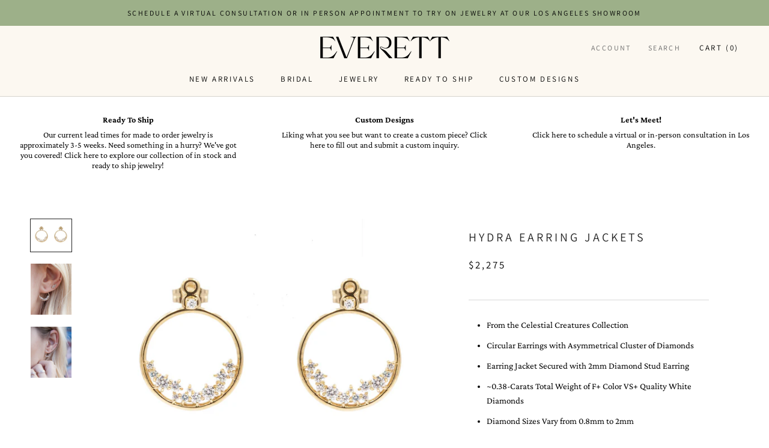

--- FILE ---
content_type: text/html; charset=utf-8
request_url: https://everettfinejewelry.com/collections/earrings/products/hydra-diamond-earring-jackets
body_size: 24390
content:
<!doctype html>

<html class="no-js" lang="en">
  <head>
    <!-- Google tag (gtag.js) -->
<script async src="https://www.googletagmanager.com/gtag/js?id=G-9PQSPG4K8R"></script>
<script>
  window.dataLayer = window.dataLayer || [];
  function gtag(){dataLayer.push(arguments);}
  gtag('js', new Date());

  gtag('config', 'G-9PQSPG4K8R');
</script>
    <meta name="google-site-verification" content="DCm38hkwcoKEe6CO0vsqksy4sLoLIr3qUKN-55L_Ag0" />
    <meta name="facebook-domain-verification" content="0logwbv2zjs745lena52jhv18lr12m" />
    <meta charset="utf-8">
    <meta http-equiv="X-UA-Compatible" content="IE=edge,chrome=1">
    <meta name="viewport" content="width=device-width, initial-scale=1.0, height=device-height, minimum-scale=1.0, user-scalable=0">
    <meta name="theme-color" content="">

    <title>
      Hydra Earring Jackets &ndash; Everett
    </title><meta name="description" content="From the Celestial Creatures Collection Circular Earrings with Asymmetrical Cluster of Diamonds Earring Jacket Secured with 2mm Diamond Stud Earring ~0.38-Carats Total Weight of F+ Color VS+ Quality White Diamonds Diamond Sizes Vary from 0.8mm to 2mm 15mm Diameter Made to Order, Allow 3-4 Weeks for Delivery"><link rel="canonical" href="https://everettfinejewelry.com/products/hydra-diamond-earring-jackets"><link rel="shortcut icon" href="//everettfinejewelry.com/cdn/shop/files/Everett_submark1_32x32.png?v=1633549970" type="image/png"><meta property="og:type" content="product">
  <meta property="og:title" content="Hydra Earring Jackets"><meta property="og:image" content="http://everettfinejewelry.com/cdn/shop/products/Everett_circle-cluster-earrings_grande.jpg?v=1537817546">
    <meta property="og:image:secure_url" content="https://everettfinejewelry.com/cdn/shop/products/Everett_circle-cluster-earrings_grande.jpg?v=1537817546"><meta property="og:image" content="http://everettfinejewelry.com/cdn/shop/products/EVERETT-CLuster-Earrings-photo_grande.jpg?v=1537817546">
    <meta property="og:image:secure_url" content="https://everettfinejewelry.com/cdn/shop/products/EVERETT-CLuster-Earrings-photo_grande.jpg?v=1537817546"><meta property="og:image" content="http://everettfinejewelry.com/cdn/shop/products/Everett-Cluster-earrings_grande.jpg?v=1537817546">
    <meta property="og:image:secure_url" content="https://everettfinejewelry.com/cdn/shop/products/Everett-Cluster-earrings_grande.jpg?v=1537817546"><meta property="og:price:amount" content="1,750.00">
  <meta property="og:price:currency" content="USD"><meta property="og:description" content="From the Celestial Creatures Collection Circular Earrings with Asymmetrical Cluster of Diamonds Earring Jacket Secured with 2mm Diamond Stud Earring ~0.38-Carats Total Weight of F+ Color VS+ Quality White Diamonds Diamond Sizes Vary from 0.8mm to 2mm 15mm Diameter Made to Order, Allow 3-4 Weeks for Delivery"><meta property="og:url" content="https://everettfinejewelry.com/products/hydra-diamond-earring-jackets">
<meta property="og:site_name" content="Everett"><meta name="twitter:card" content="summary"><meta name="twitter:title" content="Hydra Earring Jackets">
  <meta name="twitter:description" content="
From the Celestial Creatures Collection

Circular Earrings with Asymmetrical Cluster of Diamonds
Earring Jacket Secured with 2mm Diamond Stud Earring
~0.38-Carats Total Weight of F+ Color VS+ Quality White Diamonds
Diamond Sizes Vary from 0.8mm to 2mm
15mm Diameter
Made to Order, Allow 3-4 Weeks for Delivery

">
  <meta name="twitter:image" content="https://everettfinejewelry.com/cdn/shop/products/Everett_circle-cluster-earrings_600x600_crop_center.jpg?v=1537817546">

    <script>window.performance && window.performance.mark && window.performance.mark('shopify.content_for_header.start');</script><meta name="google-site-verification" content="NxvAdvxIHJqLwtTfwciQxkOFU-MS0t9b8y7lzVXkxlw">
<meta id="shopify-digital-wallet" name="shopify-digital-wallet" content="/2110357615/digital_wallets/dialog">
<meta name="shopify-checkout-api-token" content="f5ff402b24aafaa27fe0d0e2f317fe78">
<meta id="in-context-paypal-metadata" data-shop-id="2110357615" data-venmo-supported="false" data-environment="production" data-locale="en_US" data-paypal-v4="true" data-currency="USD">
<link rel="alternate" type="application/json+oembed" href="https://everettfinejewelry.com/products/hydra-diamond-earring-jackets.oembed">
<script async="async" src="/checkouts/internal/preloads.js?locale=en-US"></script>
<link rel="preconnect" href="https://shop.app" crossorigin="anonymous">
<script async="async" src="https://shop.app/checkouts/internal/preloads.js?locale=en-US&shop_id=2110357615" crossorigin="anonymous"></script>
<script id="apple-pay-shop-capabilities" type="application/json">{"shopId":2110357615,"countryCode":"US","currencyCode":"USD","merchantCapabilities":["supports3DS"],"merchantId":"gid:\/\/shopify\/Shop\/2110357615","merchantName":"Everett","requiredBillingContactFields":["postalAddress","email","phone"],"requiredShippingContactFields":["postalAddress","email","phone"],"shippingType":"shipping","supportedNetworks":["visa","masterCard","amex","discover","elo","jcb"],"total":{"type":"pending","label":"Everett","amount":"1.00"},"shopifyPaymentsEnabled":true,"supportsSubscriptions":true}</script>
<script id="shopify-features" type="application/json">{"accessToken":"f5ff402b24aafaa27fe0d0e2f317fe78","betas":["rich-media-storefront-analytics"],"domain":"everettfinejewelry.com","predictiveSearch":true,"shopId":2110357615,"locale":"en"}</script>
<script>var Shopify = Shopify || {};
Shopify.shop = "everettfinejewelry.myshopify.com";
Shopify.locale = "en";
Shopify.currency = {"active":"USD","rate":"1.0"};
Shopify.country = "US";
Shopify.theme = {"name":"Prestige - Three-Panel Banner","id":81846861935,"schema_name":"Prestige","schema_version":"1.2.1","theme_store_id":855,"role":"main"};
Shopify.theme.handle = "null";
Shopify.theme.style = {"id":null,"handle":null};
Shopify.cdnHost = "everettfinejewelry.com/cdn";
Shopify.routes = Shopify.routes || {};
Shopify.routes.root = "/";</script>
<script type="module">!function(o){(o.Shopify=o.Shopify||{}).modules=!0}(window);</script>
<script>!function(o){function n(){var o=[];function n(){o.push(Array.prototype.slice.apply(arguments))}return n.q=o,n}var t=o.Shopify=o.Shopify||{};t.loadFeatures=n(),t.autoloadFeatures=n()}(window);</script>
<script>
  window.ShopifyPay = window.ShopifyPay || {};
  window.ShopifyPay.apiHost = "shop.app\/pay";
  window.ShopifyPay.redirectState = null;
</script>
<script id="shop-js-analytics" type="application/json">{"pageType":"product"}</script>
<script defer="defer" async type="module" src="//everettfinejewelry.com/cdn/shopifycloud/shop-js/modules/v2/client.init-shop-cart-sync_BT-GjEfc.en.esm.js"></script>
<script defer="defer" async type="module" src="//everettfinejewelry.com/cdn/shopifycloud/shop-js/modules/v2/chunk.common_D58fp_Oc.esm.js"></script>
<script defer="defer" async type="module" src="//everettfinejewelry.com/cdn/shopifycloud/shop-js/modules/v2/chunk.modal_xMitdFEc.esm.js"></script>
<script type="module">
  await import("//everettfinejewelry.com/cdn/shopifycloud/shop-js/modules/v2/client.init-shop-cart-sync_BT-GjEfc.en.esm.js");
await import("//everettfinejewelry.com/cdn/shopifycloud/shop-js/modules/v2/chunk.common_D58fp_Oc.esm.js");
await import("//everettfinejewelry.com/cdn/shopifycloud/shop-js/modules/v2/chunk.modal_xMitdFEc.esm.js");

  window.Shopify.SignInWithShop?.initShopCartSync?.({"fedCMEnabled":true,"windoidEnabled":true});

</script>
<script>
  window.Shopify = window.Shopify || {};
  if (!window.Shopify.featureAssets) window.Shopify.featureAssets = {};
  window.Shopify.featureAssets['shop-js'] = {"shop-cart-sync":["modules/v2/client.shop-cart-sync_DZOKe7Ll.en.esm.js","modules/v2/chunk.common_D58fp_Oc.esm.js","modules/v2/chunk.modal_xMitdFEc.esm.js"],"init-fed-cm":["modules/v2/client.init-fed-cm_B6oLuCjv.en.esm.js","modules/v2/chunk.common_D58fp_Oc.esm.js","modules/v2/chunk.modal_xMitdFEc.esm.js"],"shop-cash-offers":["modules/v2/client.shop-cash-offers_D2sdYoxE.en.esm.js","modules/v2/chunk.common_D58fp_Oc.esm.js","modules/v2/chunk.modal_xMitdFEc.esm.js"],"shop-login-button":["modules/v2/client.shop-login-button_QeVjl5Y3.en.esm.js","modules/v2/chunk.common_D58fp_Oc.esm.js","modules/v2/chunk.modal_xMitdFEc.esm.js"],"pay-button":["modules/v2/client.pay-button_DXTOsIq6.en.esm.js","modules/v2/chunk.common_D58fp_Oc.esm.js","modules/v2/chunk.modal_xMitdFEc.esm.js"],"shop-button":["modules/v2/client.shop-button_DQZHx9pm.en.esm.js","modules/v2/chunk.common_D58fp_Oc.esm.js","modules/v2/chunk.modal_xMitdFEc.esm.js"],"avatar":["modules/v2/client.avatar_BTnouDA3.en.esm.js"],"init-windoid":["modules/v2/client.init-windoid_CR1B-cfM.en.esm.js","modules/v2/chunk.common_D58fp_Oc.esm.js","modules/v2/chunk.modal_xMitdFEc.esm.js"],"init-shop-for-new-customer-accounts":["modules/v2/client.init-shop-for-new-customer-accounts_C_vY_xzh.en.esm.js","modules/v2/client.shop-login-button_QeVjl5Y3.en.esm.js","modules/v2/chunk.common_D58fp_Oc.esm.js","modules/v2/chunk.modal_xMitdFEc.esm.js"],"init-shop-email-lookup-coordinator":["modules/v2/client.init-shop-email-lookup-coordinator_BI7n9ZSv.en.esm.js","modules/v2/chunk.common_D58fp_Oc.esm.js","modules/v2/chunk.modal_xMitdFEc.esm.js"],"init-shop-cart-sync":["modules/v2/client.init-shop-cart-sync_BT-GjEfc.en.esm.js","modules/v2/chunk.common_D58fp_Oc.esm.js","modules/v2/chunk.modal_xMitdFEc.esm.js"],"shop-toast-manager":["modules/v2/client.shop-toast-manager_DiYdP3xc.en.esm.js","modules/v2/chunk.common_D58fp_Oc.esm.js","modules/v2/chunk.modal_xMitdFEc.esm.js"],"init-customer-accounts":["modules/v2/client.init-customer-accounts_D9ZNqS-Q.en.esm.js","modules/v2/client.shop-login-button_QeVjl5Y3.en.esm.js","modules/v2/chunk.common_D58fp_Oc.esm.js","modules/v2/chunk.modal_xMitdFEc.esm.js"],"init-customer-accounts-sign-up":["modules/v2/client.init-customer-accounts-sign-up_iGw4briv.en.esm.js","modules/v2/client.shop-login-button_QeVjl5Y3.en.esm.js","modules/v2/chunk.common_D58fp_Oc.esm.js","modules/v2/chunk.modal_xMitdFEc.esm.js"],"shop-follow-button":["modules/v2/client.shop-follow-button_CqMgW2wH.en.esm.js","modules/v2/chunk.common_D58fp_Oc.esm.js","modules/v2/chunk.modal_xMitdFEc.esm.js"],"checkout-modal":["modules/v2/client.checkout-modal_xHeaAweL.en.esm.js","modules/v2/chunk.common_D58fp_Oc.esm.js","modules/v2/chunk.modal_xMitdFEc.esm.js"],"shop-login":["modules/v2/client.shop-login_D91U-Q7h.en.esm.js","modules/v2/chunk.common_D58fp_Oc.esm.js","modules/v2/chunk.modal_xMitdFEc.esm.js"],"lead-capture":["modules/v2/client.lead-capture_BJmE1dJe.en.esm.js","modules/v2/chunk.common_D58fp_Oc.esm.js","modules/v2/chunk.modal_xMitdFEc.esm.js"],"payment-terms":["modules/v2/client.payment-terms_Ci9AEqFq.en.esm.js","modules/v2/chunk.common_D58fp_Oc.esm.js","modules/v2/chunk.modal_xMitdFEc.esm.js"]};
</script>
<script>(function() {
  var isLoaded = false;
  function asyncLoad() {
    if (isLoaded) return;
    isLoaded = true;
    var urls = ["https:\/\/static.klaviyo.com\/onsite\/js\/klaviyo.js?company_id=NLf6mU\u0026shop=everettfinejewelry.myshopify.com","https:\/\/cdn.nfcube.com\/instafeed-4b419962b6218ae62cb354552e293842.js?shop=everettfinejewelry.myshopify.com"];
    for (var i = 0; i < urls.length; i++) {
      var s = document.createElement('script');
      s.type = 'text/javascript';
      s.async = true;
      s.src = urls[i];
      var x = document.getElementsByTagName('script')[0];
      x.parentNode.insertBefore(s, x);
    }
  };
  if(window.attachEvent) {
    window.attachEvent('onload', asyncLoad);
  } else {
    window.addEventListener('load', asyncLoad, false);
  }
})();</script>
<script id="__st">var __st={"a":2110357615,"offset":-28800,"reqid":"b0e69978-e3c5-4985-be30-acb1f505f568-1769421338","pageurl":"everettfinejewelry.com\/collections\/earrings\/products\/hydra-diamond-earring-jackets","u":"bd5fcbfd81e6","p":"product","rtyp":"product","rid":1401613582447};</script>
<script>window.ShopifyPaypalV4VisibilityTracking = true;</script>
<script id="captcha-bootstrap">!function(){'use strict';const t='contact',e='account',n='new_comment',o=[[t,t],['blogs',n],['comments',n],[t,'customer']],c=[[e,'customer_login'],[e,'guest_login'],[e,'recover_customer_password'],[e,'create_customer']],r=t=>t.map((([t,e])=>`form[action*='/${t}']:not([data-nocaptcha='true']) input[name='form_type'][value='${e}']`)).join(','),a=t=>()=>t?[...document.querySelectorAll(t)].map((t=>t.form)):[];function s(){const t=[...o],e=r(t);return a(e)}const i='password',u='form_key',d=['recaptcha-v3-token','g-recaptcha-response','h-captcha-response',i],f=()=>{try{return window.sessionStorage}catch{return}},m='__shopify_v',_=t=>t.elements[u];function p(t,e,n=!1){try{const o=window.sessionStorage,c=JSON.parse(o.getItem(e)),{data:r}=function(t){const{data:e,action:n}=t;return t[m]||n?{data:e,action:n}:{data:t,action:n}}(c);for(const[e,n]of Object.entries(r))t.elements[e]&&(t.elements[e].value=n);n&&o.removeItem(e)}catch(o){console.error('form repopulation failed',{error:o})}}const l='form_type',E='cptcha';function T(t){t.dataset[E]=!0}const w=window,h=w.document,L='Shopify',v='ce_forms',y='captcha';let A=!1;((t,e)=>{const n=(g='f06e6c50-85a8-45c8-87d0-21a2b65856fe',I='https://cdn.shopify.com/shopifycloud/storefront-forms-hcaptcha/ce_storefront_forms_captcha_hcaptcha.v1.5.2.iife.js',D={infoText:'Protected by hCaptcha',privacyText:'Privacy',termsText:'Terms'},(t,e,n)=>{const o=w[L][v],c=o.bindForm;if(c)return c(t,g,e,D).then(n);var r;o.q.push([[t,g,e,D],n]),r=I,A||(h.body.append(Object.assign(h.createElement('script'),{id:'captcha-provider',async:!0,src:r})),A=!0)});var g,I,D;w[L]=w[L]||{},w[L][v]=w[L][v]||{},w[L][v].q=[],w[L][y]=w[L][y]||{},w[L][y].protect=function(t,e){n(t,void 0,e),T(t)},Object.freeze(w[L][y]),function(t,e,n,w,h,L){const[v,y,A,g]=function(t,e,n){const i=e?o:[],u=t?c:[],d=[...i,...u],f=r(d),m=r(i),_=r(d.filter((([t,e])=>n.includes(e))));return[a(f),a(m),a(_),s()]}(w,h,L),I=t=>{const e=t.target;return e instanceof HTMLFormElement?e:e&&e.form},D=t=>v().includes(t);t.addEventListener('submit',(t=>{const e=I(t);if(!e)return;const n=D(e)&&!e.dataset.hcaptchaBound&&!e.dataset.recaptchaBound,o=_(e),c=g().includes(e)&&(!o||!o.value);(n||c)&&t.preventDefault(),c&&!n&&(function(t){try{if(!f())return;!function(t){const e=f();if(!e)return;const n=_(t);if(!n)return;const o=n.value;o&&e.removeItem(o)}(t);const e=Array.from(Array(32),(()=>Math.random().toString(36)[2])).join('');!function(t,e){_(t)||t.append(Object.assign(document.createElement('input'),{type:'hidden',name:u})),t.elements[u].value=e}(t,e),function(t,e){const n=f();if(!n)return;const o=[...t.querySelectorAll(`input[type='${i}']`)].map((({name:t})=>t)),c=[...d,...o],r={};for(const[a,s]of new FormData(t).entries())c.includes(a)||(r[a]=s);n.setItem(e,JSON.stringify({[m]:1,action:t.action,data:r}))}(t,e)}catch(e){console.error('failed to persist form',e)}}(e),e.submit())}));const S=(t,e)=>{t&&!t.dataset[E]&&(n(t,e.some((e=>e===t))),T(t))};for(const o of['focusin','change'])t.addEventListener(o,(t=>{const e=I(t);D(e)&&S(e,y())}));const B=e.get('form_key'),M=e.get(l),P=B&&M;t.addEventListener('DOMContentLoaded',(()=>{const t=y();if(P)for(const e of t)e.elements[l].value===M&&p(e,B);[...new Set([...A(),...v().filter((t=>'true'===t.dataset.shopifyCaptcha))])].forEach((e=>S(e,t)))}))}(h,new URLSearchParams(w.location.search),n,t,e,['guest_login'])})(!0,!0)}();</script>
<script integrity="sha256-4kQ18oKyAcykRKYeNunJcIwy7WH5gtpwJnB7kiuLZ1E=" data-source-attribution="shopify.loadfeatures" defer="defer" src="//everettfinejewelry.com/cdn/shopifycloud/storefront/assets/storefront/load_feature-a0a9edcb.js" crossorigin="anonymous"></script>
<script crossorigin="anonymous" defer="defer" src="//everettfinejewelry.com/cdn/shopifycloud/storefront/assets/shopify_pay/storefront-65b4c6d7.js?v=20250812"></script>
<script data-source-attribution="shopify.dynamic_checkout.dynamic.init">var Shopify=Shopify||{};Shopify.PaymentButton=Shopify.PaymentButton||{isStorefrontPortableWallets:!0,init:function(){window.Shopify.PaymentButton.init=function(){};var t=document.createElement("script");t.src="https://everettfinejewelry.com/cdn/shopifycloud/portable-wallets/latest/portable-wallets.en.js",t.type="module",document.head.appendChild(t)}};
</script>
<script data-source-attribution="shopify.dynamic_checkout.buyer_consent">
  function portableWalletsHideBuyerConsent(e){var t=document.getElementById("shopify-buyer-consent"),n=document.getElementById("shopify-subscription-policy-button");t&&n&&(t.classList.add("hidden"),t.setAttribute("aria-hidden","true"),n.removeEventListener("click",e))}function portableWalletsShowBuyerConsent(e){var t=document.getElementById("shopify-buyer-consent"),n=document.getElementById("shopify-subscription-policy-button");t&&n&&(t.classList.remove("hidden"),t.removeAttribute("aria-hidden"),n.addEventListener("click",e))}window.Shopify?.PaymentButton&&(window.Shopify.PaymentButton.hideBuyerConsent=portableWalletsHideBuyerConsent,window.Shopify.PaymentButton.showBuyerConsent=portableWalletsShowBuyerConsent);
</script>
<script data-source-attribution="shopify.dynamic_checkout.cart.bootstrap">document.addEventListener("DOMContentLoaded",(function(){function t(){return document.querySelector("shopify-accelerated-checkout-cart, shopify-accelerated-checkout")}if(t())Shopify.PaymentButton.init();else{new MutationObserver((function(e,n){t()&&(Shopify.PaymentButton.init(),n.disconnect())})).observe(document.body,{childList:!0,subtree:!0})}}));
</script>
<link id="shopify-accelerated-checkout-styles" rel="stylesheet" media="screen" href="https://everettfinejewelry.com/cdn/shopifycloud/portable-wallets/latest/accelerated-checkout-backwards-compat.css" crossorigin="anonymous">
<style id="shopify-accelerated-checkout-cart">
        #shopify-buyer-consent {
  margin-top: 1em;
  display: inline-block;
  width: 100%;
}

#shopify-buyer-consent.hidden {
  display: none;
}

#shopify-subscription-policy-button {
  background: none;
  border: none;
  padding: 0;
  text-decoration: underline;
  font-size: inherit;
  cursor: pointer;
}

#shopify-subscription-policy-button::before {
  box-shadow: none;
}

      </style>

<script>window.performance && window.performance.mark && window.performance.mark('shopify.content_for_header.end');</script>

    <link rel="stylesheet" href="//everettfinejewelry.com/cdn/shop/t/6/assets/theme.scss.css?v=137192625900039052671768948241">

    <script>
      // This allows to expose several variables to the global scope, to be used in scripts
      window.theme = {
        template: "product",
        shopCurrency: "USD",
        moneyFormat: "${{amount}}",
        moneyWithCurrencyFormat: "${{amount}} USD",
        currencyConversionEnabled: false,
        currencyConversionMoneyFormat: "money_format",
        currencyConversionRoundAmounts: true,
        searchMode: "product",
        showPageTransition: true,
        showElementStaggering: true,
        showImageZooming: false,
        enableExperimentalResizeObserver: false
      };

      window.languages = {
        cartAddNote: "Add Order Note",
        cartEditNote: "Edit Order Note",
        productImageLoadingError: "This image could not be loaded. Please try to reload the page.",
        productFormAddToCart: "Add to cart",
        productFormUnavailable: "Unavailable",
        productFormSoldOut: "Sold Out",
        shippingEstimatorOneResult: "1 option available:",
        shippingEstimatorMoreResults: "{{count}} options available:",
        shippingEstimatorNoResults: "No shipping could be found"
      };

      window.lazySizesConfig = {
        loadHidden: false,
        hFac: 0.5,
        expFactor: 2,
        ricTimeout: 150,
        lazyClass: 'Image--lazyLoad',
        loadingClass: 'Image--lazyLoading',
        loadedClass: 'Image--lazyLoaded'
      };

      document.documentElement.className = document.documentElement.className.replace('no-js', 'js');
      document.documentElement.style.setProperty('--window-height', window.innerHeight + 'px');

      // We do a quick detection of some features (we could use Modernizr but for so little...)
      (function() {
        document.documentElement.className += ((window.CSS && window.CSS.supports('(position: sticky) or (position: -webkit-sticky)')) ? ' supports-sticky' : ' no-supports-sticky');
        document.documentElement.className += (window.matchMedia('(-moz-touch-enabled: 1), (hover: none)')).matches ? ' no-supports-hover' : ' supports-hover';
      }());

      window.onpageshow = function (event) {
        if (event.persisted) {
          window.location.reload();
        }
      };
    </script>

    <script src="//everettfinejewelry.com/cdn/shop/t/6/assets/lazysizes.min.js?v=174358363404432586981604882496" async></script>

    
<script src="https://polyfill-fastly.net/v3/polyfill.min.js?unknown=polyfill&features=fetch,Element.prototype.closest,Element.prototype.remove,Element.prototype.classList,Array.prototype.includes,Array.prototype.fill,Object.assign,CustomEvent,IntersectionObserver,IntersectionObserverEntry" defer></script>

    <script src="//everettfinejewelry.com/cdn/shop/t/6/assets/libs.min.js?v=88466822118989791001604882496" defer></script>
    <script src="//everettfinejewelry.com/cdn/shop/t/6/assets/theme.min.js?v=79083136020555575551604882502" defer></script>
    <script src="//everettfinejewelry.com/cdn/shop/t/6/assets/custom.js?v=8814717088703906631604882493" defer></script>

    
  <script type="application/ld+json">
  {
    "@context": "http://schema.org",
    "@type": "Product",
    "offers": {
      "@type": "Offer",
      "availability":"//schema.org/InStock",
      "price": "1,750.00",
      "priceCurrency": "USD"
    },
    "brand": "everettfinejewelry",
    "name": "Hydra Earring Jackets",
    "description": "\nFrom the Celestial Creatures Collection\n\nCircular Earrings with Asymmetrical Cluster of Diamonds\nEarring Jacket Secured with 2mm Diamond Stud Earring\n~0.38-Carats Total Weight of F+ Color VS+ Quality White Diamonds\nDiamond Sizes Vary from 0.8mm to 2mm\n15mm Diameter\nMade to Order, Allow 3-4 Weeks for Delivery\n\n",
    "category": "Earrings",
    "url": "https://everettfinejewelry.com/products/hydra-diamond-earring-jackets",
    "image": {
      "@type": "ImageObject",
      "url": "https://everettfinejewelry.com/cdn/shop/products/Everett_circle-cluster-earrings_1024x1024.jpg?v=1537817546",
      "image": "https://everettfinejewelry.com/cdn/shop/products/Everett_circle-cluster-earrings_1024x1024.jpg?v=1537817546",
      "name": "Everett Fine Jewelry Hydra Diamond Earring Jackets",
      "width": 1024,
      "height": 1024
    }
  }
  </script>


    <!-- Custom CSS - Added by Alt & Dot August 2018 -->
    <link href="//everettfinejewelry.com/cdn/shop/t/6/assets/alt-dot-custom.scss.css?v=139444964650062180301604884643" rel="stylesheet" type="text/css" media="all" />
    <link href="//everettfinejewelry.com/cdn/shop/t/6/assets/alt-dot-custom.min.css?v=183444816790793286811605188768" rel="stylesheet" type="text/css" media="all" />
  
  <!-- "snippets/bookthatapp-widgets.liquid" was not rendered, the associated app was uninstalled -->

<!-- GSSTART Image swap. Do not change -->
<script  type="text/javascript">
  gsCollection = {
                                         'rose-cut-diamond-studs' : [ 
                 "//everettfinejewelry.com/cdn/shop/files/everett_1-carat-total-weight-round-rose-cut-diamond-earrings_256x.jpg?v=1738010819",  "//everettfinejewelry.com/cdn/shop/files/Everett__1-carat-total-weight-lab-grown-round-rose-cut-diamond-studs_256x.jpg?v=1738010819", 
                ],
                                                                                                             'diamond-cleo-studs-new' : [ 
                 "//everettfinejewelry.com/cdn/shop/files/Everett_14kpinkrosegoldbrilliantcutdiamondstuds_329f4179-460a-49ca-aba4-92e8f6c0e4b4_256x.jpg?v=1700068488",  "//everettfinejewelry.com/cdn/shop/files/Everett_14Kwhitegold4.5mmbrilliantcutdiamondstudearrings_0b98da8a-a84e-441a-b6de-ba8c6279201a_256x.jpg?v=1700068488", 
                ],
                                              'diamond-cluster-studs' : [ 
                 "//everettfinejewelry.com/cdn/shop/products/Everett_diamondclusterearrings_256x.jpg?v=1678384976",  "//everettfinejewelry.com/cdn/shop/files/Everett_DylanClusterStudsonmodel_256x.jpg?v=1709580609", 
                ],
                                              'xx-carat-keshi-pearl-earrings' : [ 
                 "//everettfinejewelry.com/cdn/shop/products/KeshiPearlThreaderEarring_256x.jpg?v=1617754123",  "//everettfinejewelry.com/cdn/shop/products/Everett_ThalassaPearlThreadersonmodel_256x.webp?v=1666289201", 
                ],
                                              'aster-studs' : [ 
                 "//everettfinejewelry.com/cdn/shop/products/Everett_AsterEarrings_256x.jpg?v=1625091454",  "//everettfinejewelry.com/cdn/shop/files/Everett_AsterStudsonmodel_256x.jpg?v=1709588362", 
                ],
                                 };
</script>
 
<!-- Image swap code end. Do not change GSEND -->
  <script type="application/ld+json">
{
  "@context": "https://schema.org",
  "@type": "Organization",
  "name": "Everett Fine Jewelry",
  "alternateName": "Everett",
  "telephone": "+13103398419",
  "email":"ali@everettfinejewelry.com",
  "description":"Los Angeles based jewelry company with timeless aesthetic by designer Alexandra Cole Nelson.",
  "url": "https://everettfinejewelry.com/",
  "logo": "https://cdn.shopify.com/s/files/1/0021/1035/7615/files/Everett_logo_215x.png",
  "image":"https://cdn.shopify.com/s/files/1/0021/1035/7615/files/Everett-OGPjpg.jpg?v=1666371189",
  "sameAs": [
    "https://www.instagram.com/everettfinejewelry",
    "https://www.facebook.com/everettfinejewelry"
  ]
}
</script><!-- BEGIN app block: shopify://apps/klaviyo-email-marketing-sms/blocks/klaviyo-onsite-embed/2632fe16-c075-4321-a88b-50b567f42507 -->












  <script async src="https://static.klaviyo.com/onsite/js/VERJky/klaviyo.js?company_id=VERJky"></script>
  <script>!function(){if(!window.klaviyo){window._klOnsite=window._klOnsite||[];try{window.klaviyo=new Proxy({},{get:function(n,i){return"push"===i?function(){var n;(n=window._klOnsite).push.apply(n,arguments)}:function(){for(var n=arguments.length,o=new Array(n),w=0;w<n;w++)o[w]=arguments[w];var t="function"==typeof o[o.length-1]?o.pop():void 0,e=new Promise((function(n){window._klOnsite.push([i].concat(o,[function(i){t&&t(i),n(i)}]))}));return e}}})}catch(n){window.klaviyo=window.klaviyo||[],window.klaviyo.push=function(){var n;(n=window._klOnsite).push.apply(n,arguments)}}}}();</script>

  
    <script id="viewed_product">
      if (item == null) {
        var _learnq = _learnq || [];

        var MetafieldReviews = null
        var MetafieldYotpoRating = null
        var MetafieldYotpoCount = null
        var MetafieldLooxRating = null
        var MetafieldLooxCount = null
        var okendoProduct = null
        var okendoProductReviewCount = null
        var okendoProductReviewAverageValue = null
        try {
          // The following fields are used for Customer Hub recently viewed in order to add reviews.
          // This information is not part of __kla_viewed. Instead, it is part of __kla_viewed_reviewed_items
          MetafieldReviews = {};
          MetafieldYotpoRating = null
          MetafieldYotpoCount = null
          MetafieldLooxRating = null
          MetafieldLooxCount = null

          okendoProduct = null
          // If the okendo metafield is not legacy, it will error, which then requires the new json formatted data
          if (okendoProduct && 'error' in okendoProduct) {
            okendoProduct = null
          }
          okendoProductReviewCount = okendoProduct ? okendoProduct.reviewCount : null
          okendoProductReviewAverageValue = okendoProduct ? okendoProduct.reviewAverageValue : null
        } catch (error) {
          console.error('Error in Klaviyo onsite reviews tracking:', error);
        }

        var item = {
          Name: "Hydra Earring Jackets",
          ProductID: 1401613582447,
          Categories: ["Celestial Creatures","Earrings","Jewelry","Lab Grown Diamonds"],
          ImageURL: "https://everettfinejewelry.com/cdn/shop/products/Everett_circle-cluster-earrings_grande.jpg?v=1537817546",
          URL: "https://everettfinejewelry.com/products/hydra-diamond-earring-jackets",
          Brand: "everettfinejewelry",
          Price: "$1,750.00",
          Value: "1,750.00",
          CompareAtPrice: "$0.00"
        };
        _learnq.push(['track', 'Viewed Product', item]);
        _learnq.push(['trackViewedItem', {
          Title: item.Name,
          ItemId: item.ProductID,
          Categories: item.Categories,
          ImageUrl: item.ImageURL,
          Url: item.URL,
          Metadata: {
            Brand: item.Brand,
            Price: item.Price,
            Value: item.Value,
            CompareAtPrice: item.CompareAtPrice
          },
          metafields:{
            reviews: MetafieldReviews,
            yotpo:{
              rating: MetafieldYotpoRating,
              count: MetafieldYotpoCount,
            },
            loox:{
              rating: MetafieldLooxRating,
              count: MetafieldLooxCount,
            },
            okendo: {
              rating: okendoProductReviewAverageValue,
              count: okendoProductReviewCount,
            }
          }
        }]);
      }
    </script>
  




  <script>
    window.klaviyoReviewsProductDesignMode = false
  </script>







<!-- END app block --><link href="https://monorail-edge.shopifysvc.com" rel="dns-prefetch">
<script>(function(){if ("sendBeacon" in navigator && "performance" in window) {try {var session_token_from_headers = performance.getEntriesByType('navigation')[0].serverTiming.find(x => x.name == '_s').description;} catch {var session_token_from_headers = undefined;}var session_cookie_matches = document.cookie.match(/_shopify_s=([^;]*)/);var session_token_from_cookie = session_cookie_matches && session_cookie_matches.length === 2 ? session_cookie_matches[1] : "";var session_token = session_token_from_headers || session_token_from_cookie || "";function handle_abandonment_event(e) {var entries = performance.getEntries().filter(function(entry) {return /monorail-edge.shopifysvc.com/.test(entry.name);});if (!window.abandonment_tracked && entries.length === 0) {window.abandonment_tracked = true;var currentMs = Date.now();var navigation_start = performance.timing.navigationStart;var payload = {shop_id: 2110357615,url: window.location.href,navigation_start,duration: currentMs - navigation_start,session_token,page_type: "product"};window.navigator.sendBeacon("https://monorail-edge.shopifysvc.com/v1/produce", JSON.stringify({schema_id: "online_store_buyer_site_abandonment/1.1",payload: payload,metadata: {event_created_at_ms: currentMs,event_sent_at_ms: currentMs}}));}}window.addEventListener('pagehide', handle_abandonment_event);}}());</script>
<script id="web-pixels-manager-setup">(function e(e,d,r,n,o){if(void 0===o&&(o={}),!Boolean(null===(a=null===(i=window.Shopify)||void 0===i?void 0:i.analytics)||void 0===a?void 0:a.replayQueue)){var i,a;window.Shopify=window.Shopify||{};var t=window.Shopify;t.analytics=t.analytics||{};var s=t.analytics;s.replayQueue=[],s.publish=function(e,d,r){return s.replayQueue.push([e,d,r]),!0};try{self.performance.mark("wpm:start")}catch(e){}var l=function(){var e={modern:/Edge?\/(1{2}[4-9]|1[2-9]\d|[2-9]\d{2}|\d{4,})\.\d+(\.\d+|)|Firefox\/(1{2}[4-9]|1[2-9]\d|[2-9]\d{2}|\d{4,})\.\d+(\.\d+|)|Chrom(ium|e)\/(9{2}|\d{3,})\.\d+(\.\d+|)|(Maci|X1{2}).+ Version\/(15\.\d+|(1[6-9]|[2-9]\d|\d{3,})\.\d+)([,.]\d+|)( \(\w+\)|)( Mobile\/\w+|) Safari\/|Chrome.+OPR\/(9{2}|\d{3,})\.\d+\.\d+|(CPU[ +]OS|iPhone[ +]OS|CPU[ +]iPhone|CPU IPhone OS|CPU iPad OS)[ +]+(15[._]\d+|(1[6-9]|[2-9]\d|\d{3,})[._]\d+)([._]\d+|)|Android:?[ /-](13[3-9]|1[4-9]\d|[2-9]\d{2}|\d{4,})(\.\d+|)(\.\d+|)|Android.+Firefox\/(13[5-9]|1[4-9]\d|[2-9]\d{2}|\d{4,})\.\d+(\.\d+|)|Android.+Chrom(ium|e)\/(13[3-9]|1[4-9]\d|[2-9]\d{2}|\d{4,})\.\d+(\.\d+|)|SamsungBrowser\/([2-9]\d|\d{3,})\.\d+/,legacy:/Edge?\/(1[6-9]|[2-9]\d|\d{3,})\.\d+(\.\d+|)|Firefox\/(5[4-9]|[6-9]\d|\d{3,})\.\d+(\.\d+|)|Chrom(ium|e)\/(5[1-9]|[6-9]\d|\d{3,})\.\d+(\.\d+|)([\d.]+$|.*Safari\/(?![\d.]+ Edge\/[\d.]+$))|(Maci|X1{2}).+ Version\/(10\.\d+|(1[1-9]|[2-9]\d|\d{3,})\.\d+)([,.]\d+|)( \(\w+\)|)( Mobile\/\w+|) Safari\/|Chrome.+OPR\/(3[89]|[4-9]\d|\d{3,})\.\d+\.\d+|(CPU[ +]OS|iPhone[ +]OS|CPU[ +]iPhone|CPU IPhone OS|CPU iPad OS)[ +]+(10[._]\d+|(1[1-9]|[2-9]\d|\d{3,})[._]\d+)([._]\d+|)|Android:?[ /-](13[3-9]|1[4-9]\d|[2-9]\d{2}|\d{4,})(\.\d+|)(\.\d+|)|Mobile Safari.+OPR\/([89]\d|\d{3,})\.\d+\.\d+|Android.+Firefox\/(13[5-9]|1[4-9]\d|[2-9]\d{2}|\d{4,})\.\d+(\.\d+|)|Android.+Chrom(ium|e)\/(13[3-9]|1[4-9]\d|[2-9]\d{2}|\d{4,})\.\d+(\.\d+|)|Android.+(UC? ?Browser|UCWEB|U3)[ /]?(15\.([5-9]|\d{2,})|(1[6-9]|[2-9]\d|\d{3,})\.\d+)\.\d+|SamsungBrowser\/(5\.\d+|([6-9]|\d{2,})\.\d+)|Android.+MQ{2}Browser\/(14(\.(9|\d{2,})|)|(1[5-9]|[2-9]\d|\d{3,})(\.\d+|))(\.\d+|)|K[Aa][Ii]OS\/(3\.\d+|([4-9]|\d{2,})\.\d+)(\.\d+|)/},d=e.modern,r=e.legacy,n=navigator.userAgent;return n.match(d)?"modern":n.match(r)?"legacy":"unknown"}(),u="modern"===l?"modern":"legacy",c=(null!=n?n:{modern:"",legacy:""})[u],f=function(e){return[e.baseUrl,"/wpm","/b",e.hashVersion,"modern"===e.buildTarget?"m":"l",".js"].join("")}({baseUrl:d,hashVersion:r,buildTarget:u}),m=function(e){var d=e.version,r=e.bundleTarget,n=e.surface,o=e.pageUrl,i=e.monorailEndpoint;return{emit:function(e){var a=e.status,t=e.errorMsg,s=(new Date).getTime(),l=JSON.stringify({metadata:{event_sent_at_ms:s},events:[{schema_id:"web_pixels_manager_load/3.1",payload:{version:d,bundle_target:r,page_url:o,status:a,surface:n,error_msg:t},metadata:{event_created_at_ms:s}}]});if(!i)return console&&console.warn&&console.warn("[Web Pixels Manager] No Monorail endpoint provided, skipping logging."),!1;try{return self.navigator.sendBeacon.bind(self.navigator)(i,l)}catch(e){}var u=new XMLHttpRequest;try{return u.open("POST",i,!0),u.setRequestHeader("Content-Type","text/plain"),u.send(l),!0}catch(e){return console&&console.warn&&console.warn("[Web Pixels Manager] Got an unhandled error while logging to Monorail."),!1}}}}({version:r,bundleTarget:l,surface:e.surface,pageUrl:self.location.href,monorailEndpoint:e.monorailEndpoint});try{o.browserTarget=l,function(e){var d=e.src,r=e.async,n=void 0===r||r,o=e.onload,i=e.onerror,a=e.sri,t=e.scriptDataAttributes,s=void 0===t?{}:t,l=document.createElement("script"),u=document.querySelector("head"),c=document.querySelector("body");if(l.async=n,l.src=d,a&&(l.integrity=a,l.crossOrigin="anonymous"),s)for(var f in s)if(Object.prototype.hasOwnProperty.call(s,f))try{l.dataset[f]=s[f]}catch(e){}if(o&&l.addEventListener("load",o),i&&l.addEventListener("error",i),u)u.appendChild(l);else{if(!c)throw new Error("Did not find a head or body element to append the script");c.appendChild(l)}}({src:f,async:!0,onload:function(){if(!function(){var e,d;return Boolean(null===(d=null===(e=window.Shopify)||void 0===e?void 0:e.analytics)||void 0===d?void 0:d.initialized)}()){var d=window.webPixelsManager.init(e)||void 0;if(d){var r=window.Shopify.analytics;r.replayQueue.forEach((function(e){var r=e[0],n=e[1],o=e[2];d.publishCustomEvent(r,n,o)})),r.replayQueue=[],r.publish=d.publishCustomEvent,r.visitor=d.visitor,r.initialized=!0}}},onerror:function(){return m.emit({status:"failed",errorMsg:"".concat(f," has failed to load")})},sri:function(e){var d=/^sha384-[A-Za-z0-9+/=]+$/;return"string"==typeof e&&d.test(e)}(c)?c:"",scriptDataAttributes:o}),m.emit({status:"loading"})}catch(e){m.emit({status:"failed",errorMsg:(null==e?void 0:e.message)||"Unknown error"})}}})({shopId: 2110357615,storefrontBaseUrl: "https://everettfinejewelry.com",extensionsBaseUrl: "https://extensions.shopifycdn.com/cdn/shopifycloud/web-pixels-manager",monorailEndpoint: "https://monorail-edge.shopifysvc.com/unstable/produce_batch",surface: "storefront-renderer",enabledBetaFlags: ["2dca8a86"],webPixelsConfigList: [{"id":"1626407196","configuration":"{\"accountID\":\"VERJky\",\"webPixelConfig\":\"eyJlbmFibGVBZGRlZFRvQ2FydEV2ZW50cyI6IHRydWV9\"}","eventPayloadVersion":"v1","runtimeContext":"STRICT","scriptVersion":"524f6c1ee37bacdca7657a665bdca589","type":"APP","apiClientId":123074,"privacyPurposes":["ANALYTICS","MARKETING"],"dataSharingAdjustments":{"protectedCustomerApprovalScopes":["read_customer_address","read_customer_email","read_customer_name","read_customer_personal_data","read_customer_phone"]}},{"id":"836305180","configuration":"{\"config\":\"{\\\"pixel_id\\\":\\\"GT-WB72JDM\\\",\\\"target_country\\\":\\\"US\\\",\\\"gtag_events\\\":[{\\\"type\\\":\\\"purchase\\\",\\\"action_label\\\":\\\"MC-TTECZLPR7P\\\"},{\\\"type\\\":\\\"page_view\\\",\\\"action_label\\\":\\\"MC-TTECZLPR7P\\\"},{\\\"type\\\":\\\"view_item\\\",\\\"action_label\\\":\\\"MC-TTECZLPR7P\\\"}],\\\"enable_monitoring_mode\\\":false}\"}","eventPayloadVersion":"v1","runtimeContext":"OPEN","scriptVersion":"b2a88bafab3e21179ed38636efcd8a93","type":"APP","apiClientId":1780363,"privacyPurposes":[],"dataSharingAdjustments":{"protectedCustomerApprovalScopes":["read_customer_address","read_customer_email","read_customer_name","read_customer_personal_data","read_customer_phone"]}},{"id":"134807836","eventPayloadVersion":"v1","runtimeContext":"LAX","scriptVersion":"1","type":"CUSTOM","privacyPurposes":["MARKETING"],"name":"Meta pixel (migrated)"},{"id":"shopify-app-pixel","configuration":"{}","eventPayloadVersion":"v1","runtimeContext":"STRICT","scriptVersion":"0450","apiClientId":"shopify-pixel","type":"APP","privacyPurposes":["ANALYTICS","MARKETING"]},{"id":"shopify-custom-pixel","eventPayloadVersion":"v1","runtimeContext":"LAX","scriptVersion":"0450","apiClientId":"shopify-pixel","type":"CUSTOM","privacyPurposes":["ANALYTICS","MARKETING"]}],isMerchantRequest: false,initData: {"shop":{"name":"Everett","paymentSettings":{"currencyCode":"USD"},"myshopifyDomain":"everettfinejewelry.myshopify.com","countryCode":"US","storefrontUrl":"https:\/\/everettfinejewelry.com"},"customer":null,"cart":null,"checkout":null,"productVariants":[{"price":{"amount":2275.0,"currencyCode":"USD"},"product":{"title":"Hydra Earring Jackets","vendor":"everettfinejewelry","id":"1401613582447","untranslatedTitle":"Hydra Earring Jackets","url":"\/products\/hydra-diamond-earring-jackets","type":"Earrings"},"id":"12714966417519","image":{"src":"\/\/everettfinejewelry.com\/cdn\/shop\/products\/Everett_circle-cluster-earrings.jpg?v=1537817546"},"sku":"SQ3765557","title":"14-Karat Yellow Gold \/ Natural","untranslatedTitle":"14-Karat Yellow Gold \/ Natural"},{"price":{"amount":1750.0,"currencyCode":"USD"},"product":{"title":"Hydra Earring Jackets","vendor":"everettfinejewelry","id":"1401613582447","untranslatedTitle":"Hydra Earring Jackets","url":"\/products\/hydra-diamond-earring-jackets","type":"Earrings"},"id":"44724190216476","image":{"src":"\/\/everettfinejewelry.com\/cdn\/shop\/products\/Everett_circle-cluster-earrings.jpg?v=1537817546"},"sku":"","title":"14-Karat Yellow Gold \/ Lab Grown","untranslatedTitle":"14-Karat Yellow Gold \/ Lab Grown"},{"price":{"amount":2275.0,"currencyCode":"USD"},"product":{"title":"Hydra Earring Jackets","vendor":"everettfinejewelry","id":"1401613582447","untranslatedTitle":"Hydra Earring Jackets","url":"\/products\/hydra-diamond-earring-jackets","type":"Earrings"},"id":"12714966450287","image":{"src":"\/\/everettfinejewelry.com\/cdn\/shop\/products\/Everett_circle-cluster-earrings.jpg?v=1537817546"},"sku":"SQ3259927","title":"14-Karat Rose Gold \/ Natural","untranslatedTitle":"14-Karat Rose Gold \/ Natural"},{"price":{"amount":1750.0,"currencyCode":"USD"},"product":{"title":"Hydra Earring Jackets","vendor":"everettfinejewelry","id":"1401613582447","untranslatedTitle":"Hydra Earring Jackets","url":"\/products\/hydra-diamond-earring-jackets","type":"Earrings"},"id":"44724190282012","image":{"src":"\/\/everettfinejewelry.com\/cdn\/shop\/products\/Everett_circle-cluster-earrings.jpg?v=1537817546"},"sku":"","title":"14-Karat Rose Gold \/ Lab Grown","untranslatedTitle":"14-Karat Rose Gold \/ Lab Grown"},{"price":{"amount":2275.0,"currencyCode":"USD"},"product":{"title":"Hydra Earring Jackets","vendor":"everettfinejewelry","id":"1401613582447","untranslatedTitle":"Hydra Earring Jackets","url":"\/products\/hydra-diamond-earring-jackets","type":"Earrings"},"id":"12714966483055","image":{"src":"\/\/everettfinejewelry.com\/cdn\/shop\/products\/Everett_circle-cluster-earrings.jpg?v=1537817546"},"sku":"SQ1506743","title":"14-Karat White Gold \/ Natural","untranslatedTitle":"14-Karat White Gold \/ Natural"},{"price":{"amount":1750.0,"currencyCode":"USD"},"product":{"title":"Hydra Earring Jackets","vendor":"everettfinejewelry","id":"1401613582447","untranslatedTitle":"Hydra Earring Jackets","url":"\/products\/hydra-diamond-earring-jackets","type":"Earrings"},"id":"44724190347548","image":{"src":"\/\/everettfinejewelry.com\/cdn\/shop\/products\/Everett_circle-cluster-earrings.jpg?v=1537817546"},"sku":"","title":"14-Karat White Gold \/ Lab Grown","untranslatedTitle":"14-Karat White Gold \/ Lab Grown"}],"purchasingCompany":null},},"https://everettfinejewelry.com/cdn","fcfee988w5aeb613cpc8e4bc33m6693e112",{"modern":"","legacy":""},{"shopId":"2110357615","storefrontBaseUrl":"https:\/\/everettfinejewelry.com","extensionBaseUrl":"https:\/\/extensions.shopifycdn.com\/cdn\/shopifycloud\/web-pixels-manager","surface":"storefront-renderer","enabledBetaFlags":"[\"2dca8a86\"]","isMerchantRequest":"false","hashVersion":"fcfee988w5aeb613cpc8e4bc33m6693e112","publish":"custom","events":"[[\"page_viewed\",{}],[\"product_viewed\",{\"productVariant\":{\"price\":{\"amount\":2275.0,\"currencyCode\":\"USD\"},\"product\":{\"title\":\"Hydra Earring Jackets\",\"vendor\":\"everettfinejewelry\",\"id\":\"1401613582447\",\"untranslatedTitle\":\"Hydra Earring Jackets\",\"url\":\"\/products\/hydra-diamond-earring-jackets\",\"type\":\"Earrings\"},\"id\":\"12714966417519\",\"image\":{\"src\":\"\/\/everettfinejewelry.com\/cdn\/shop\/products\/Everett_circle-cluster-earrings.jpg?v=1537817546\"},\"sku\":\"SQ3765557\",\"title\":\"14-Karat Yellow Gold \/ Natural\",\"untranslatedTitle\":\"14-Karat Yellow Gold \/ Natural\"}}]]"});</script><script>
  window.ShopifyAnalytics = window.ShopifyAnalytics || {};
  window.ShopifyAnalytics.meta = window.ShopifyAnalytics.meta || {};
  window.ShopifyAnalytics.meta.currency = 'USD';
  var meta = {"product":{"id":1401613582447,"gid":"gid:\/\/shopify\/Product\/1401613582447","vendor":"everettfinejewelry","type":"Earrings","handle":"hydra-diamond-earring-jackets","variants":[{"id":12714966417519,"price":227500,"name":"Hydra Earring Jackets - 14-Karat Yellow Gold \/ Natural","public_title":"14-Karat Yellow Gold \/ Natural","sku":"SQ3765557"},{"id":44724190216476,"price":175000,"name":"Hydra Earring Jackets - 14-Karat Yellow Gold \/ Lab Grown","public_title":"14-Karat Yellow Gold \/ Lab Grown","sku":""},{"id":12714966450287,"price":227500,"name":"Hydra Earring Jackets - 14-Karat Rose Gold \/ Natural","public_title":"14-Karat Rose Gold \/ Natural","sku":"SQ3259927"},{"id":44724190282012,"price":175000,"name":"Hydra Earring Jackets - 14-Karat Rose Gold \/ Lab Grown","public_title":"14-Karat Rose Gold \/ Lab Grown","sku":""},{"id":12714966483055,"price":227500,"name":"Hydra Earring Jackets - 14-Karat White Gold \/ Natural","public_title":"14-Karat White Gold \/ Natural","sku":"SQ1506743"},{"id":44724190347548,"price":175000,"name":"Hydra Earring Jackets - 14-Karat White Gold \/ Lab Grown","public_title":"14-Karat White Gold \/ Lab Grown","sku":""}],"remote":false},"page":{"pageType":"product","resourceType":"product","resourceId":1401613582447,"requestId":"b0e69978-e3c5-4985-be30-acb1f505f568-1769421338"}};
  for (var attr in meta) {
    window.ShopifyAnalytics.meta[attr] = meta[attr];
  }
</script>
<script class="analytics">
  (function () {
    var customDocumentWrite = function(content) {
      var jquery = null;

      if (window.jQuery) {
        jquery = window.jQuery;
      } else if (window.Checkout && window.Checkout.$) {
        jquery = window.Checkout.$;
      }

      if (jquery) {
        jquery('body').append(content);
      }
    };

    var hasLoggedConversion = function(token) {
      if (token) {
        return document.cookie.indexOf('loggedConversion=' + token) !== -1;
      }
      return false;
    }

    var setCookieIfConversion = function(token) {
      if (token) {
        var twoMonthsFromNow = new Date(Date.now());
        twoMonthsFromNow.setMonth(twoMonthsFromNow.getMonth() + 2);

        document.cookie = 'loggedConversion=' + token + '; expires=' + twoMonthsFromNow;
      }
    }

    var trekkie = window.ShopifyAnalytics.lib = window.trekkie = window.trekkie || [];
    if (trekkie.integrations) {
      return;
    }
    trekkie.methods = [
      'identify',
      'page',
      'ready',
      'track',
      'trackForm',
      'trackLink'
    ];
    trekkie.factory = function(method) {
      return function() {
        var args = Array.prototype.slice.call(arguments);
        args.unshift(method);
        trekkie.push(args);
        return trekkie;
      };
    };
    for (var i = 0; i < trekkie.methods.length; i++) {
      var key = trekkie.methods[i];
      trekkie[key] = trekkie.factory(key);
    }
    trekkie.load = function(config) {
      trekkie.config = config || {};
      trekkie.config.initialDocumentCookie = document.cookie;
      var first = document.getElementsByTagName('script')[0];
      var script = document.createElement('script');
      script.type = 'text/javascript';
      script.onerror = function(e) {
        var scriptFallback = document.createElement('script');
        scriptFallback.type = 'text/javascript';
        scriptFallback.onerror = function(error) {
                var Monorail = {
      produce: function produce(monorailDomain, schemaId, payload) {
        var currentMs = new Date().getTime();
        var event = {
          schema_id: schemaId,
          payload: payload,
          metadata: {
            event_created_at_ms: currentMs,
            event_sent_at_ms: currentMs
          }
        };
        return Monorail.sendRequest("https://" + monorailDomain + "/v1/produce", JSON.stringify(event));
      },
      sendRequest: function sendRequest(endpointUrl, payload) {
        // Try the sendBeacon API
        if (window && window.navigator && typeof window.navigator.sendBeacon === 'function' && typeof window.Blob === 'function' && !Monorail.isIos12()) {
          var blobData = new window.Blob([payload], {
            type: 'text/plain'
          });

          if (window.navigator.sendBeacon(endpointUrl, blobData)) {
            return true;
          } // sendBeacon was not successful

        } // XHR beacon

        var xhr = new XMLHttpRequest();

        try {
          xhr.open('POST', endpointUrl);
          xhr.setRequestHeader('Content-Type', 'text/plain');
          xhr.send(payload);
        } catch (e) {
          console.log(e);
        }

        return false;
      },
      isIos12: function isIos12() {
        return window.navigator.userAgent.lastIndexOf('iPhone; CPU iPhone OS 12_') !== -1 || window.navigator.userAgent.lastIndexOf('iPad; CPU OS 12_') !== -1;
      }
    };
    Monorail.produce('monorail-edge.shopifysvc.com',
      'trekkie_storefront_load_errors/1.1',
      {shop_id: 2110357615,
      theme_id: 81846861935,
      app_name: "storefront",
      context_url: window.location.href,
      source_url: "//everettfinejewelry.com/cdn/s/trekkie.storefront.8d95595f799fbf7e1d32231b9a28fd43b70c67d3.min.js"});

        };
        scriptFallback.async = true;
        scriptFallback.src = '//everettfinejewelry.com/cdn/s/trekkie.storefront.8d95595f799fbf7e1d32231b9a28fd43b70c67d3.min.js';
        first.parentNode.insertBefore(scriptFallback, first);
      };
      script.async = true;
      script.src = '//everettfinejewelry.com/cdn/s/trekkie.storefront.8d95595f799fbf7e1d32231b9a28fd43b70c67d3.min.js';
      first.parentNode.insertBefore(script, first);
    };
    trekkie.load(
      {"Trekkie":{"appName":"storefront","development":false,"defaultAttributes":{"shopId":2110357615,"isMerchantRequest":null,"themeId":81846861935,"themeCityHash":"3015064830247191782","contentLanguage":"en","currency":"USD","eventMetadataId":"d1b28cdd-d72f-494e-8b55-d010ea49bbb8"},"isServerSideCookieWritingEnabled":true,"monorailRegion":"shop_domain","enabledBetaFlags":["65f19447"]},"Session Attribution":{},"S2S":{"facebookCapiEnabled":false,"source":"trekkie-storefront-renderer","apiClientId":580111}}
    );

    var loaded = false;
    trekkie.ready(function() {
      if (loaded) return;
      loaded = true;

      window.ShopifyAnalytics.lib = window.trekkie;

      var originalDocumentWrite = document.write;
      document.write = customDocumentWrite;
      try { window.ShopifyAnalytics.merchantGoogleAnalytics.call(this); } catch(error) {};
      document.write = originalDocumentWrite;

      window.ShopifyAnalytics.lib.page(null,{"pageType":"product","resourceType":"product","resourceId":1401613582447,"requestId":"b0e69978-e3c5-4985-be30-acb1f505f568-1769421338","shopifyEmitted":true});

      var match = window.location.pathname.match(/checkouts\/(.+)\/(thank_you|post_purchase)/)
      var token = match? match[1]: undefined;
      if (!hasLoggedConversion(token)) {
        setCookieIfConversion(token);
        window.ShopifyAnalytics.lib.track("Viewed Product",{"currency":"USD","variantId":12714966417519,"productId":1401613582447,"productGid":"gid:\/\/shopify\/Product\/1401613582447","name":"Hydra Earring Jackets - 14-Karat Yellow Gold \/ Natural","price":"2275.00","sku":"SQ3765557","brand":"everettfinejewelry","variant":"14-Karat Yellow Gold \/ Natural","category":"Earrings","nonInteraction":true,"remote":false},undefined,undefined,{"shopifyEmitted":true});
      window.ShopifyAnalytics.lib.track("monorail:\/\/trekkie_storefront_viewed_product\/1.1",{"currency":"USD","variantId":12714966417519,"productId":1401613582447,"productGid":"gid:\/\/shopify\/Product\/1401613582447","name":"Hydra Earring Jackets - 14-Karat Yellow Gold \/ Natural","price":"2275.00","sku":"SQ3765557","brand":"everettfinejewelry","variant":"14-Karat Yellow Gold \/ Natural","category":"Earrings","nonInteraction":true,"remote":false,"referer":"https:\/\/everettfinejewelry.com\/collections\/earrings\/products\/hydra-diamond-earring-jackets"});
      }
    });


        var eventsListenerScript = document.createElement('script');
        eventsListenerScript.async = true;
        eventsListenerScript.src = "//everettfinejewelry.com/cdn/shopifycloud/storefront/assets/shop_events_listener-3da45d37.js";
        document.getElementsByTagName('head')[0].appendChild(eventsListenerScript);

})();</script>
<script
  defer
  src="https://everettfinejewelry.com/cdn/shopifycloud/perf-kit/shopify-perf-kit-3.0.4.min.js"
  data-application="storefront-renderer"
  data-shop-id="2110357615"
  data-render-region="gcp-us-east1"
  data-page-type="product"
  data-theme-instance-id="81846861935"
  data-theme-name="Prestige"
  data-theme-version="1.2.1"
  data-monorail-region="shop_domain"
  data-resource-timing-sampling-rate="10"
  data-shs="true"
  data-shs-beacon="true"
  data-shs-export-with-fetch="true"
  data-shs-logs-sample-rate="1"
  data-shs-beacon-endpoint="https://everettfinejewelry.com/api/collect"
></script>
</head>

  <body class="prestige--v1  template-product">

            
              <!-- "snippets/socialshopwave-helper.liquid" was not rendered, the associated app was uninstalled -->
            
    <a class="PageSkipLink u-visually-hidden" href="#main">Skip to content</a>
    <span class="LoadingBar"></span>
    <div class="PageOverlay"></div>
    <div class="PageTransition"></div>

    <div id="shopify-section-popup" class="shopify-section"></div>
    <div id="shopify-section-sidebar-menu" class="shopify-section"><section id="sidebar-menu" class="SidebarMenu Drawer Drawer--small Drawer--fromLeft" aria-hidden="true" data-section-id="sidebar-menu" data-section-type="sidebar-menu">
    <header class="Drawer__Header" data-drawer-animated-left>
      <button class="Drawer__Close Icon-Wrapper--clickable" data-action="close-drawer" data-drawer-id="sidebar-menu" aria-label="Close navigation"><svg class="Icon Icon--close" role="presentation" viewBox="0 0 16 14">
      <path d="M15 0L1 14m14 0L1 0" stroke="currentColor" fill="none" fill-rule="evenodd"></path>
    </svg></button>
    </header>

    <div class="Drawer__Content">
      <div class="Drawer__Main" data-drawer-animated-left data-scrollable>
        <div class="Drawer__Container">
          <nav class="SidebarMenu__Nav SidebarMenu__Nav--primary" aria-label="Sidebar navigation"><div class="Collapsible"><a href="/collections/new-arrivals" class="Collapsible__Button Heading Link Link--primary u-h6">New Arrivals</a></div><div class="Collapsible"><button class="Collapsible__Button Heading u-h6" data-action="toggle-collapsible" aria-expanded="false">Bridal<span class="Collapsible__Plus"></span>
                  </button>

                  <div class="Collapsible__Inner">
                    <div class="Collapsible__Content"><div class="Collapsible"><a href="/collections/wedding-bands" class="Collapsible__Button Heading Text--subdued Link Link--primary u-h7">Wedding Bands</a></div><div class="Collapsible"><a href="/collections/engagement-rings" class="Collapsible__Button Heading Text--subdued Link Link--primary u-h7">Engagement Rings</a></div><div class="Collapsible"><a href="/collections/mens-bands" class="Collapsible__Button Heading Text--subdued Link Link--primary u-h7">Unisex Bands</a></div><div class="Collapsible"><a href="/collections/bridal-gifts" class="Collapsible__Button Heading Text--subdued Link Link--primary u-h7">Bridal Gifts</a></div></div>
                  </div></div><div class="Collapsible"><button class="Collapsible__Button Heading u-h6" data-action="toggle-collapsible" aria-expanded="false">Jewelry<span class="Collapsible__Plus"></span>
                  </button>

                  <div class="Collapsible__Inner">
                    <div class="Collapsible__Content"><div class="Collapsible"><a href="/collections/best-sellers" class="Collapsible__Button Heading Text--subdued Link Link--primary u-h7">Best Sellers</a></div><div class="Collapsible"><a href="/collections/new-arrivals" class="Collapsible__Button Heading Text--subdued Link Link--primary u-h7">New Arrivals</a></div><div class="Collapsible"><button class="Collapsible__Button Heading Text--subdued Link--primary u-h7" data-action="toggle-collapsible" aria-expanded="false">Rings<span class="Collapsible__Plus"></span>
                            </button>

                            <div class="Collapsible__Inner">
                              <div class="Collapsible__Content">
                                <ul class="Linklist Linklist--bordered Linklist--spacingLoose"><li class="Linklist__Item">
                                      <a href="/collections/rings/Style_Rosecut" class="Text--subdued Link Link--primary">Rosecut</a>
                                    </li><li class="Linklist__Item">
                                      <a href="/collections/rings/Style_Clusters" class="Text--subdued Link Link--primary">Clusters</a>
                                    </li><li class="Linklist__Item">
                                      <a href="/collections/rings/Style_Curved" class="Text--subdued Link Link--primary">Curved</a>
                                    </li><li class="Linklist__Item">
                                      <a href="/collections/gemstone" class="Text--subdued Link Link--primary">Gemstone</a>
                                    </li><li class="Linklist__Item">
                                      <a href="/collections/rings/Style_Stacking" class="Text--subdued Link Link--primary">Stacking</a>
                                    </li><li class="Linklist__Item">
                                      <a href="/collections/one-of-a-kind" class="Text--subdued Link Link--primary">One of a Kind</a>
                                    </li></ul>
                              </div>
                            </div></div><div class="Collapsible"><button class="Collapsible__Button Heading Text--subdued Link--primary u-h7" data-action="toggle-collapsible" aria-expanded="false">Earrings<span class="Collapsible__Plus"></span>
                            </button>

                            <div class="Collapsible__Inner">
                              <div class="Collapsible__Content">
                                <ul class="Linklist Linklist--bordered Linklist--spacingLoose"><li class="Linklist__Item">
                                      <a href="/collections/earrings/style_diamond-clusters" class="Text--subdued Link Link--primary">Diamond Clusters</a>
                                    </li><li class="Linklist__Item">
                                      <a href="/collections/earrings/style_gemstone-clusters" class="Text--subdued Link Link--primary">Gemstone Clusters</a>
                                    </li><li class="Linklist__Item">
                                      <a href="/collections/earrings/style_studs" class="Text--subdued Link Link--primary">Studs</a>
                                    </li><li class="Linklist__Item">
                                      <a href="/collections/earrings/style_hoops" class="Text--subdued Link Link--primary">Hoops</a>
                                    </li></ul>
                              </div>
                            </div></div><div class="Collapsible"><a href="/collections/necklaces" class="Collapsible__Button Heading Text--subdued Link Link--primary u-h7">Necklaces</a></div><div class="Collapsible"><a href="/collections/bracelets" class="Collapsible__Button Heading Text--subdued Link Link--primary u-h7">Bracelets</a></div><div class="Collapsible"><a href="/collections/under-1000" class="Collapsible__Button Heading Text--subdued Link Link--primary u-h7">Under $1000</a></div><div class="Collapsible"><a href="/collections/under-500" class="Collapsible__Button Heading Text--subdued Link Link--primary u-h7">Under $500</a></div><div class="Collapsible"><button class="Collapsible__Button Heading Text--subdued Link--primary u-h7" data-action="toggle-collapsible" aria-expanded="false">Permanent Jewelry<span class="Collapsible__Plus"></span>
                            </button>

                            <div class="Collapsible__Inner">
                              <div class="Collapsible__Content">
                                <ul class="Linklist Linklist--bordered Linklist--spacingLoose"><li class="Linklist__Item">
                                      <a href="/collections/permanent-jewelry" class="Text--subdued Link Link--primary">Chains and Charms</a>
                                    </li><li class="Linklist__Item">
                                      <a href="/collections/charms" class="Text--subdued Link Link--primary">Charms</a>
                                    </li><li class="Linklist__Item">
                                      <a href="/pages/schedule-a-consultation" class="Text--subdued Link Link--primary">Permanent Jewelry Appointments</a>
                                    </li></ul>
                              </div>
                            </div></div><div class="Collapsible"><a href="/products/gift-card" class="Collapsible__Button Heading Text--subdued Link Link--primary u-h7">Gift Card</a></div><div class="Collapsible"><button class="Collapsible__Button Heading Text--subdued Link--primary u-h7" data-action="toggle-collapsible" aria-expanded="false">Collections<span class="Collapsible__Plus"></span>
                            </button>

                            <div class="Collapsible__Inner">
                              <div class="Collapsible__Content">
                                <ul class="Linklist Linklist--bordered Linklist--spacingLoose"><li class="Linklist__Item">
                                      <a href="/collections/discocrescendo" class="Text--subdued Link Link--primary">Disco Crescendo</a>
                                    </li><li class="Linklist__Item">
                                      <a href="/collections/by-the-sea" class="Text--subdued Link Link--primary">By The Sea</a>
                                    </li><li class="Linklist__Item">
                                      <a href="/collections/out-of-the-bloom" class="Text--subdued Link Link--primary">Out of the Bloom</a>
                                    </li><li class="Linklist__Item">
                                      <a href="/collections/in-the-flowers" class="Text--subdued Link Link--primary">In The Flowers</a>
                                    </li><li class="Linklist__Item">
                                      <a href="/collections/celestial-creatures" class="Text--subdued Link Link--primary">Celestial Creatures</a>
                                    </li><li class="Linklist__Item">
                                      <a href="/collections/dawn" class="Text--subdued Link Link--primary">Dawn</a>
                                    </li></ul>
                              </div>
                            </div></div></div>
                  </div></div><div class="Collapsible"><button class="Collapsible__Button Heading u-h6" data-action="toggle-collapsible" aria-expanded="false">Ready to Ship<span class="Collapsible__Plus"></span>
                  </button>

                  <div class="Collapsible__Inner">
                    <div class="Collapsible__Content"><div class="Collapsible"><a href="/collections/ready-to-ship/RTS-Rings" class="Collapsible__Button Heading Text--subdued Link Link--primary u-h7">Rings</a></div><div class="Collapsible"><a href="/collections/ready-to-ship/RTS-Earrings" class="Collapsible__Button Heading Text--subdued Link Link--primary u-h7">Earrings</a></div><div class="Collapsible"><a href="/collections/ready-to-ship/RTS-Necklaces" class="Collapsible__Button Heading Text--subdued Link Link--primary u-h7">Necklaces</a></div><div class="Collapsible"><a href="/collections/ready-to-ship/RTS-Bracelets" class="Collapsible__Button Heading Text--subdued Link Link--primary u-h7">Bracelets</a></div><div class="Collapsible"><a href="/collections/ready-to-ship/lab-grown" class="Collapsible__Button Heading Text--subdued Link Link--primary u-h7">Lab Grown</a></div></div>
                  </div></div><div class="Collapsible"><button class="Collapsible__Button Heading u-h6" data-action="toggle-collapsible" aria-expanded="false">Custom Designs<span class="Collapsible__Plus"></span>
                  </button>

                  <div class="Collapsible__Inner">
                    <div class="Collapsible__Content"><div class="Collapsible"><a href="/pages/custom-order" class="Collapsible__Button Heading Text--subdued Link Link--primary u-h7">Custom Inquiry Form</a></div><div class="Collapsible"><a href="/collections/archive" class="Collapsible__Button Heading Text--subdued Link Link--primary u-h7">Archive Gallery</a></div><div class="Collapsible"><a href="/pages/schedule-a-consultation" class="Collapsible__Button Heading Text--subdued Link Link--primary u-h7">In Person and Virtual Appointments</a></div></div>
                  </div></div></nav><nav class="SidebarMenu__Nav SidebarMenu__Nav--secondary">
            <ul class="Linklist Linklist--spacingLoose"><li class="Linklist__Item">
                  <a href="/account/login" class="Text--subdued Link Link--primary">Account</a>
                </li><li class="Linklist__Item">
                <a href="/search" class="Text--subdued Link Link--primary" data-action="open-modal" aria-controls="Search">Search</a>
              </li>
            </ul>
          </nav>
        </div>
      </div></div>
</section>

</div>
<div id="sidebar-cart" class="Drawer Drawer--fromRight" aria-hidden="true" data-section-id="cart" data-section-type="cart" data-section-settings='{
  "type": "drawer",
  "itemCount": 0,
  "drawer": true,
  "hasShippingEstimator": false
}'>
  <div class="Drawer__Header Drawer__Header--bordered Drawer__Container">
      <span class="Drawer__Title Heading u-h4">Cart</span>

      <button class="Drawer__Close Icon-Wrapper--clickable" data-action="close-drawer" data-drawer-id="sidebar-cart" aria-label="Close cart"><svg class="Icon Icon--close" role="presentation" viewBox="0 0 16 14">
      <path d="M15 0L1 14m14 0L1 0" stroke="currentColor" fill="none" fill-rule="evenodd"></path>
    </svg></button>
  </div>

  <form class="Cart Drawer__Content" action="/cart" method="POST" novalidate>
    <div class="Drawer__Main" data-scrollable><p class="Cart__Empty Heading u-h5">Your cart is empty</p></div></form>
</div>
<div class="PageContainer">
      <div id="shopify-section-announcement" class="shopify-section"><section id="section-announcement" data-section-id="announcement" data-section-type="announcement-bar">
      <div class="AnnouncementBar">
        <div class="AnnouncementBar__Wrapper">
          <p class="AnnouncementBar__Content Heading"><a href="/pages/schedule-a-consultation">Schedule a virtual consultation or in person appointment to try on jewelry at our Los Angeles Showroom</a></p>
        </div>
      </div>
    </section>

    <style>
      #section-announcement {
        background: #9db089;
        color: #000000;
      }
    </style>

    <script>
      document.documentElement.style.setProperty('--announcement-bar-height', document.getElementById('shopify-section-announcement').offsetHeight + 'px');
    </script></div>
      <div id="shopify-section-header" class="shopify-section shopify-section--header"><header id="section-header"
        class="Header Header--center Header--initialized "
        data-section-id="header"
        data-section-type="header"
        data-section-settings='{
  "navigationStyle": "center",
  "hasTransparentHeader": false,
  "isSticky": false
}'
        role="banner">
  <div class="Header__Wrapper">
    <div class="Header__FlexItem Header__FlexItem--fill">
      <button class="Header__Icon Icon-Wrapper Icon-Wrapper--clickable hidden-desk" aria-expanded="false" data-action="open-drawer" data-drawer-id="sidebar-menu" aria-label="Open navigation">
        <span class="hidden-tablet-and-up"><svg class="Icon Icon--nav" role="presentation" viewBox="0 0 20 14">
      <path d="M0 14v-1h20v1H0zm0-7.5h20v1H0v-1zM0 0h20v1H0V0z" fill="currentColor"></path>
    </svg></span>
        <span class="hidden-phone"><svg class="Icon Icon--nav-desktop" role="presentation" viewBox="0 0 24 16">
      <path d="M0 15.985v-2h24v2H0zm0-9h24v2H0v-2zm0-7h24v2H0v-2z" fill="currentColor"></path>
    </svg></span>
      </button><nav class="Header__MainNav hidden-pocket hidden-lap" aria-label="Main navigation">
          <ul class="HorizontalList HorizontalList--spacingExtraLoose"><li class="HorizontalList__Item " >
                <a href="/collections/new-arrivals" class="Heading u-h6">New Arrivals<span class="Header__LinkSpacer">New Arrivals</span></a></li><li class="HorizontalList__Item " aria-haspopup="true">
                <a href="/collections/bridal" class="Heading u-h6">Bridal</a><div class="DropdownMenu" aria-hidden="true">
                    <ul class="Linklist"><li class="Linklist__Item" >
                          <a href="/collections/wedding-bands" class="Link Link--secondary">Wedding Bands </a></li><li class="Linklist__Item" >
                          <a href="/collections/engagement-rings" class="Link Link--secondary">Engagement Rings </a></li><li class="Linklist__Item" >
                          <a href="/collections/mens-bands" class="Link Link--secondary">Unisex Bands </a></li><li class="Linklist__Item" >
                          <a href="/collections/bridal-gifts" class="Link Link--secondary">Bridal Gifts </a></li></ul>
                  </div></li><li class="HorizontalList__Item " aria-haspopup="true">
                <a href="/collections/all-products" class="Heading u-h6">Jewelry</a><div class="DropdownMenu" aria-hidden="true">
                    <ul class="Linklist"><li class="Linklist__Item" >
                          <a href="/collections/best-sellers" class="Link Link--secondary">Best Sellers </a></li><li class="Linklist__Item" >
                          <a href="/collections/new-arrivals" class="Link Link--secondary">New Arrivals </a></li><li class="Linklist__Item" aria-haspopup="true">
                          <a href="/collections/rings" class="Link Link--secondary">Rings <svg class="Icon Icon--select-arrow-right" role="presentation" viewBox="0 0 11 18">
      <path d="M1.5 1.5l8 7.5-8 7.5" stroke-width="2" stroke="currentColor" fill="none" fill-rule="evenodd" stroke-linecap="square"></path>
    </svg></a><div class="DropdownMenu" aria-hidden="true">
                              <ul class="Linklist"><li class="Linklist__Item">
                                    <a href="/collections/rings/Style_Rosecut" class="Link Link--secondary">Rosecut</a>
                                  </li><li class="Linklist__Item">
                                    <a href="/collections/rings/Style_Clusters" class="Link Link--secondary">Clusters</a>
                                  </li><li class="Linklist__Item">
                                    <a href="/collections/rings/Style_Curved" class="Link Link--secondary">Curved</a>
                                  </li><li class="Linklist__Item">
                                    <a href="/collections/gemstone" class="Link Link--secondary">Gemstone</a>
                                  </li><li class="Linklist__Item">
                                    <a href="/collections/rings/Style_Stacking" class="Link Link--secondary">Stacking</a>
                                  </li><li class="Linklist__Item">
                                    <a href="/collections/one-of-a-kind" class="Link Link--secondary">One of a Kind</a>
                                  </li></ul>
                            </div></li><li class="Linklist__Item" aria-haspopup="true">
                          <a href="/collections/earrings" class="Link Link--secondary">Earrings <svg class="Icon Icon--select-arrow-right" role="presentation" viewBox="0 0 11 18">
      <path d="M1.5 1.5l8 7.5-8 7.5" stroke-width="2" stroke="currentColor" fill="none" fill-rule="evenodd" stroke-linecap="square"></path>
    </svg></a><div class="DropdownMenu" aria-hidden="true">
                              <ul class="Linklist"><li class="Linklist__Item">
                                    <a href="/collections/earrings/style_diamond-clusters" class="Link Link--secondary">Diamond Clusters</a>
                                  </li><li class="Linklist__Item">
                                    <a href="/collections/earrings/style_gemstone-clusters" class="Link Link--secondary">Gemstone Clusters</a>
                                  </li><li class="Linklist__Item">
                                    <a href="/collections/earrings/style_studs" class="Link Link--secondary">Studs</a>
                                  </li><li class="Linklist__Item">
                                    <a href="/collections/earrings/style_hoops" class="Link Link--secondary">Hoops</a>
                                  </li></ul>
                            </div></li><li class="Linklist__Item" >
                          <a href="/collections/necklaces" class="Link Link--secondary">Necklaces </a></li><li class="Linklist__Item" >
                          <a href="/collections/bracelets" class="Link Link--secondary">Bracelets </a></li><li class="Linklist__Item" >
                          <a href="/collections/under-1000" class="Link Link--secondary">Under $1000 </a></li><li class="Linklist__Item" >
                          <a href="/collections/under-500" class="Link Link--secondary">Under $500 </a></li><li class="Linklist__Item" aria-haspopup="true">
                          <a href="/collections/permanent-jewelry" class="Link Link--secondary">Permanent Jewelry <svg class="Icon Icon--select-arrow-right" role="presentation" viewBox="0 0 11 18">
      <path d="M1.5 1.5l8 7.5-8 7.5" stroke-width="2" stroke="currentColor" fill="none" fill-rule="evenodd" stroke-linecap="square"></path>
    </svg></a><div class="DropdownMenu" aria-hidden="true">
                              <ul class="Linklist"><li class="Linklist__Item">
                                    <a href="/collections/permanent-jewelry" class="Link Link--secondary">Chains and Charms</a>
                                  </li><li class="Linklist__Item">
                                    <a href="/collections/charms" class="Link Link--secondary">Charms</a>
                                  </li><li class="Linklist__Item">
                                    <a href="/pages/schedule-a-consultation" class="Link Link--secondary">Permanent Jewelry Appointments</a>
                                  </li></ul>
                            </div></li><li class="Linklist__Item" >
                          <a href="/products/gift-card" class="Link Link--secondary">Gift Card </a></li><li class="Linklist__Item" aria-haspopup="true">
                          <a href="/collections" class="Link Link--secondary">Collections <svg class="Icon Icon--select-arrow-right" role="presentation" viewBox="0 0 11 18">
      <path d="M1.5 1.5l8 7.5-8 7.5" stroke-width="2" stroke="currentColor" fill="none" fill-rule="evenodd" stroke-linecap="square"></path>
    </svg></a><div class="DropdownMenu" aria-hidden="true">
                              <ul class="Linklist"><li class="Linklist__Item">
                                    <a href="/collections/discocrescendo" class="Link Link--secondary">Disco Crescendo</a>
                                  </li><li class="Linklist__Item">
                                    <a href="/collections/by-the-sea" class="Link Link--secondary">By The Sea</a>
                                  </li><li class="Linklist__Item">
                                    <a href="/collections/out-of-the-bloom" class="Link Link--secondary">Out of the Bloom</a>
                                  </li><li class="Linklist__Item">
                                    <a href="/collections/in-the-flowers" class="Link Link--secondary">In The Flowers</a>
                                  </li><li class="Linklist__Item">
                                    <a href="/collections/celestial-creatures" class="Link Link--secondary">Celestial Creatures</a>
                                  </li><li class="Linklist__Item">
                                    <a href="/collections/dawn" class="Link Link--secondary">Dawn</a>
                                  </li></ul>
                            </div></li></ul>
                  </div></li><li class="HorizontalList__Item " aria-haspopup="true">
                <a href="/collections/ready-to-ship" class="Heading u-h6">Ready to Ship</a><div class="DropdownMenu" aria-hidden="true">
                    <ul class="Linklist"><li class="Linklist__Item" >
                          <a href="/collections/ready-to-ship/RTS-Rings" class="Link Link--secondary">Rings </a></li><li class="Linklist__Item" >
                          <a href="/collections/ready-to-ship/RTS-Earrings" class="Link Link--secondary">Earrings </a></li><li class="Linklist__Item" >
                          <a href="/collections/ready-to-ship/RTS-Necklaces" class="Link Link--secondary">Necklaces </a></li><li class="Linklist__Item" >
                          <a href="/collections/ready-to-ship/RTS-Bracelets" class="Link Link--secondary">Bracelets </a></li><li class="Linklist__Item" >
                          <a href="/collections/ready-to-ship/lab-grown" class="Link Link--secondary">Lab Grown </a></li></ul>
                  </div></li><li class="HorizontalList__Item " aria-haspopup="true">
                <a href="/pages/custom-order" class="Heading u-h6">Custom Designs</a><div class="DropdownMenu" aria-hidden="true">
                    <ul class="Linklist"><li class="Linklist__Item" >
                          <a href="/pages/custom-order" class="Link Link--secondary">Custom Inquiry Form </a></li><li class="Linklist__Item" >
                          <a href="/collections/archive" class="Link Link--secondary">Archive Gallery </a></li><li class="Linklist__Item" >
                          <a href="/pages/schedule-a-consultation" class="Link Link--secondary">In Person and Virtual Appointments </a></li></ul>
                  </div></li></ul>
        </nav></div><div class="Header__FlexItem"><div class="Header__Logo"><a href="/" class="Header__LogoLink"><img class="Header__LogoImage Header__LogoImage--primary"
               src="//everettfinejewelry.com/cdn/shop/files/Everett_logo_215x.png?v=1633025738"
               srcset="//everettfinejewelry.com/cdn/shop/files/Everett_logo_215x.png?v=1633025738 1x, //everettfinejewelry.com/cdn/shop/files/Everett_logo_215x@2x.png?v=1633025738 2x"
               width="215"
               alt="Everett"></a></div></div>

    <div class="Header__FlexItem Header__FlexItem--fill"><nav class="Header__SecondaryNav">
          <ul class="HorizontalList HorizontalList--spacingLoose hidden-pocket hidden-lap"><li class="HorizontalList__Item">
                <a href="/account/login" class="Heading Link Link--primary Text--subdued u-h8">Account</a>
              </li><li class="HorizontalList__Item">
              <a href="/search" class="Heading Link Link--primary Text--subdued u-h8" data-action="open-modal" aria-controls="Search">Search</a>
            </li>

            <li class="HorizontalList__Item">
              <a href="/cart" class="Heading u-h6" data-action="open-drawer" data-drawer-id="sidebar-cart" aria-label="Open cart">Cart (<span class="Header__CartCount">0</span>)</a>
            </li>
          </ul>
        </nav><a href="/cart" class="Header__Icon Icon-Wrapper Icon-Wrapper--clickable hidden-desk" data-action="open-drawer" data-drawer-id="sidebar-cart" aria-expanded="false" aria-label="Open cart">
        <span class="hidden-tablet-and-up"><svg class="Icon Icon--cart" role="presentation" viewBox="0 0 17 20">
      <path d="M0 20V4.995l1 .006v.015l4-.002V4c0-2.484 1.274-4 3.5-4C10.518 0 12 1.48 12 4v1.012l5-.003v.985H1V19h15V6.005h1V20H0zM11 4.49C11 2.267 10.507 1 8.5 1 6.5 1 6 2.27 6 4.49V5l5-.002V4.49z" fill="currentColor"></path>
    </svg></span>
        <span class="hidden-phone"><svg class="Icon Icon--cart-desktop" role="presentation" viewBox="0 0 19 23">
      <path d="M0 22.985V5.995L2 6v.03l17-.014v16.968H0zm17-15H2v13h15v-13zm-5-2.882c0-2.04-.493-3.203-2.5-3.203-2 0-2.5 1.164-2.5 3.203v.912H5V4.647C5 1.19 7.274 0 9.5 0 11.517 0 14 1.354 14 4.647v1.368h-2v-.912z" fill="currentColor"></path>
    </svg></span>
        <span class="Header__CartDot "></span>
      </a>
    </div>
  </div>
</header>

<style>:root {
      --use-sticky-header: 0;
      --use-unsticky-header: 1;
    }@media screen and (max-width: 640px) {
      .Header__LogoImage {
        max-width: 165px;
      }
    }:root {
      --header-is-not-transparent: 1;
      --header-is-transparent: 0;
    }</style>

<script>
  document.documentElement.style.setProperty('--header-height', document.getElementById('shopify-section-header').offsetHeight + 'px');
</script>

</div>

      <main id="main" role="main">
        <div id="shopify-section-three-panel-banner" class="shopify-section">
<section id="section-three-panel-banner" data-section-id="three-panel-banner" data-section-type="three-panel-banner">
    <div style="background-color: #ffffff; color: #000000;" class="three-panel-banner">
      <div class="three-panel-banner__panels" data-three-panel-banner><div class="three-panel-banner__panel">
            <a class="three-panel-banner__link"  href="/collections/ready-to-ship">
              <span class="three-panel-banner__content">
                <strong class="three-panel-banner__title">Ready To Ship</strong>Our current lead times for made to order jewelry is approximately 3-5 weeks. Need something in a hurry? We've got you covered! Click here to explore our collection of in stock and ready to ship jewelry!</span>
            </a>
          </div><div class="three-panel-banner__panel">
            <a class="three-panel-banner__link"  href="/pages/custom-order">
              <span class="three-panel-banner__content">
                <strong class="three-panel-banner__title">Custom Designs</strong>Liking what you see but want to create a custom piece? Click here to fill out and submit a custom inquiry.</span>
            </a>
          </div><div class="three-panel-banner__panel">
            <a class="three-panel-banner__link"  href="/pages/schedule-a-consultation">
              <span class="three-panel-banner__content">
                <strong class="three-panel-banner__title">Let's Meet!</strong>Click here to schedule a virtual or in-person consultation in Los Angeles.</span>
            </a>
          </div></div>
    </div>
  </section></div>
        
        <div id="shopify-section-product-template" class="shopify-section shopify-section--bordered"><section class="Product Product--medium" data-section-id="product-template" data-section-type="product" data-section-settings='{
  "enableHistoryState": true,
  "showInventoryQuantity": false,
  "showThumbnails": true,
  "inventoryQuantityThreshold": 3,
  "enableImageZoom": true,
  "showPaymentButton": false,
  "useAjaxCart": true
}'>
  <div class="Product__Wrapper"><div class="Product__Gallery Product__Gallery--withThumbnails">
        <span id="ProductGallery" class="Anchor"></span><div class="Product__ActionList hidden-lap-and-up">
          <div class="Product__ActionItem hidden-lap-and-up">
          <button class="RoundButton RoundButton--small RoundButton--flat" data-action="open-product-zoom"><svg class="Icon Icon--plus" role="presentation" viewBox="0 0 16 16">
      <g stroke="currentColor" fill="none" fill-rule="evenodd" stroke-linecap="square">
        <path d="M8,1 L8,15"></path>
        <path d="M1,8 L15,8"></path>
      </g>
    </svg></button>
        </div><div class="Product__ActionItem">
          <button class="RoundButton RoundButton--small RoundButton--flat" data-action="toggle-social-share" data-animate-bottom aria-expanded="false">
            <span class="RoundButton__PrimaryState"><svg class="Icon Icon--share" role="presentation" viewBox="0 0 24 24">
      <g stroke="currentColor" fill="none" fill-rule="evenodd" stroke-width="1.5">
        <path d="M8.6,10.2 L15.4,6.8"></path>
        <path d="M8.6,13.7 L15.4,17.1"></path>
        <circle stroke-linecap="square" cx="5" cy="12" r="4"></circle>
        <circle stroke-linecap="square" cx="19" cy="5" r="4"></circle>
        <circle stroke-linecap="square" cx="19" cy="19" r="4"></circle>
      </g>
    </svg></span>
            <span class="RoundButton__SecondaryState"><svg class="Icon Icon--close" role="presentation" viewBox="0 0 16 14">
      <path d="M15 0L1 14m14 0L1 0" stroke="currentColor" fill="none" fill-rule="evenodd"></path>
    </svg></span>
          </button><div class="Product__ShareList" aria-hidden="true">
            <a class="Product__ShareItem" href="https://www.facebook.com/sharer.php?u=https://everettfinejewelry.com/products/hydra-diamond-earring-jackets" target="_blank" rel="noopener"><svg class="Icon Icon--facebook" viewBox="0 0 9 17">
      <path d="M5.842 17V9.246h2.653l.398-3.023h-3.05v-1.93c0-.874.246-1.47 1.526-1.47H9V.118C8.718.082 7.75 0 6.623 0 4.27 0 2.66 1.408 2.66 3.994v2.23H0v3.022h2.66V17h3.182z"></path>
    </svg>Facebook</a>
            <a class="Product__ShareItem" href="https://pinterest.com/pin/create/button/?url=https://everettfinejewelry.com/products/hydra-diamond-earring-jackets&media=https://everettfinejewelry.com/cdn/shop/products/Everett_circle-cluster-earrings_large.jpg?v=1537817546&description=From%20the%20Celestial%20Creatures%20Collection%20Circular%20Earrings%20with%20Asymmetrical%20Cluster%20of%20Diamonds%20Earring%20Jacket%20Secured..." target="_blank" rel="noopener"><svg class="Icon Icon--pinterest" role="presentation" viewBox="0 0 32 32">
      <path d="M16 0q3.25 0 6.208 1.271t5.104 3.417 3.417 5.104T32 16q0 4.333-2.146 8.021t-5.833 5.833T16 32q-2.375 0-4.542-.625 1.208-1.958 1.625-3.458l1.125-4.375q.417.792 1.542 1.396t2.375.604q2.5 0 4.479-1.438t3.063-3.937 1.083-5.625q0-3.708-2.854-6.437t-7.271-2.729q-2.708 0-4.958.917T8.042 8.689t-2.104 3.208-.729 3.479q0 2.167.812 3.792t2.438 2.292q.292.125.5.021t.292-.396q.292-1.042.333-1.292.167-.458-.208-.875-1.083-1.208-1.083-3.125 0-3.167 2.188-5.437t5.729-2.271q3.125 0 4.875 1.708t1.75 4.458q0 2.292-.625 4.229t-1.792 3.104-2.667 1.167q-1.25 0-2.042-.917t-.5-2.167q.167-.583.438-1.5t.458-1.563.354-1.396.167-1.25q0-1.042-.542-1.708t-1.583-.667q-1.292 0-2.167 1.188t-.875 2.979q0 .667.104 1.292t.229.917l.125.292q-1.708 7.417-2.083 8.708-.333 1.583-.25 3.708-4.292-1.917-6.938-5.875T0 16Q0 9.375 4.687 4.688T15.999.001z"></path>
    </svg>Pinterest</a>
            <a class="Product__ShareItem" href="https://twitter.com/share?text=Hydra Earring Jackets&url=https://everettfinejewelry.com/products/hydra-diamond-earring-jackets" target="_blank" rel="noopener"><svg class="Icon Icon--twitter" role="presentation" viewBox="0 0 32 26">
      <path d="M32 3.077c-1.1748.525-2.4433.8748-3.768 1.031 1.356-.8123 2.3932-2.0995 2.887-3.6305-1.2686.7498-2.6746 1.2997-4.168 1.5934C25.751.796 24.045.0025 22.158.0025c-3.6242 0-6.561 2.937-6.561 6.5612 0 .5124.0562 1.0123.1686 1.4935C10.3104 7.7822 5.474 5.1702 2.237 1.196c-.5624.9687-.8873 2.0997-.8873 3.2994 0 2.2746 1.156 4.2867 2.9182 5.4615-1.075-.0314-2.0872-.3313-2.9745-.8187v.0812c0 3.1806 2.262 5.8363 5.2677 6.4362-.55.15-1.131.2312-1.731.2312-.4248 0-.831-.0438-1.2372-.1188.8374 2.6057 3.262 4.5054 6.13 4.5616-2.2495 1.7622-5.074 2.812-8.1546 2.812-.531 0-1.0498-.0313-1.5684-.0938 2.912 1.8684 6.3613 2.9494 10.0668 2.9494 12.0726 0 18.6776-10.0043 18.6776-18.6776 0-.2874-.0063-.5686-.0188-.8498C30.0066 5.5514 31.119 4.3954 32 3.077z"></path>
    </svg>Twitter</a>
          </div>
        </div>
          </div><div class="Product__SlideshowNav Product__SlideshowNav--thumbnails">
              <div class="Product__SlideshowNavScroller"><a href="#Image3852784238703" class="Product__SlideshowNavImage  AspectRatio is-selected" style="--aspect-ratio: 1.2484394506866416">
                    <img src="//everettfinejewelry.com/cdn/shop/products/Everett_circle-cluster-earrings_160x.jpg?v=1537817546"></a><a href="#Image3852784271471" class="Product__SlideshowNavImage  AspectRatio " style="--aspect-ratio: 0.8">
                    <img src="//everettfinejewelry.com/cdn/shop/products/EVERETT-CLuster-Earrings-photo_160x.jpg?v=1537817546"></a><a href="#Image3852784304239" class="Product__SlideshowNavImage  AspectRatio " style="--aspect-ratio: 0.800640512409928">
                    <img src="//everettfinejewelry.com/cdn/shop/products/Everett-Cluster-earrings_160x.jpg?v=1537817546"></a></div>
            </div><div class="Product__SlideshowNav Product__SlideshowNav--dots">
            <div class="Product__SlideshowNavScroller"><a href="#Image3852784238703" class="Product__SlideshowNavDot is-selected"></a><a href="#Image3852784271471" class="Product__SlideshowNavDot "></a><a href="#Image3852784304239" class="Product__SlideshowNavDot "></a></div>
          </div><div class="Product__Slideshow Product__Slideshow--zoomable Carousel" data-flickity-config='{
          "prevNextButtons": false,
          "pageDots": true,
          "adaptiveHeight": true,
          "wrapAround": false,
          "watchCSS": true,
          "dragThreshold": 8,
          "initialIndex": 0
        }'>
          <div id="Image3852784238703" class="Product__SlideItem Product__SlideItem--image Carousel__Cell is-selected"
             
             data-image-position-ignoring-video="0"
             data-image-position="0"
             data-image-id="3852784238703">
          <div class="AspectRatio AspectRatio--withFallback" style="padding-bottom: 80.10000000000001%; --aspect-ratio: 1.2484394506866416;">
            

            <img class="Image--lazyLoad Image--fadeIn"
                 src="//everettfinejewelry.com/cdn/shop/products/Everett_circle-cluster-earrings_250x.jpg?v=1537817546"
                 data-src="//everettfinejewelry.com/cdn/shop/products/Everett_circle-cluster-earrings_{width}x.jpg?v=1537817546"
                 data-widths="[200,400,600,700,800,900,1000]"
                 data-sizes="auto"
                 data-expand="-100"
                 alt="Everett Fine Jewelry Hydra Diamond Earring Jackets"
                 data-max-width="1000"
                 data-max-height="801"
                 data-original-src="//everettfinejewelry.com/cdn/shop/products/Everett_circle-cluster-earrings.jpg?v=1537817546">

            <span class="Image__Loader"></span><noscript>
              <img src="//everettfinejewelry.com/cdn/shop/products/Everett_circle-cluster-earrings_800x.jpg?v=1537817546" alt="Everett Fine Jewelry Hydra Diamond Earring Jackets">
            </noscript>
          </div>
        </div><div id="Image3852784271471" class="Product__SlideItem Product__SlideItem--image Carousel__Cell "
             
             data-image-position-ignoring-video="1"
             data-image-position="1"
             data-image-id="3852784271471">
          <div class="AspectRatio AspectRatio--withFallback" style="padding-bottom: 125.0%; --aspect-ratio: 0.8;">
            

            <img class="Image--lazyLoad Image--fadeIn"
                 
                 data-src="//everettfinejewelry.com/cdn/shop/products/EVERETT-CLuster-Earrings-photo_{width}x.jpg?v=1537817546"
                 data-widths="[200,400,600,700,800,900,1000]"
                 data-sizes="auto"
                 data-expand="-100"
                 alt="Everett Fine Jewelry "
                 data-max-width="1000"
                 data-max-height="1250"
                 data-original-src="//everettfinejewelry.com/cdn/shop/products/EVERETT-CLuster-Earrings-photo.jpg?v=1537817546">

            <span class="Image__Loader"></span><noscript>
              <img src="//everettfinejewelry.com/cdn/shop/products/EVERETT-CLuster-Earrings-photo_800x.jpg?v=1537817546" alt="Everett Fine Jewelry ">
            </noscript>
          </div>
        </div><div id="Image3852784304239" class="Product__SlideItem Product__SlideItem--image Carousel__Cell "
             
             data-image-position-ignoring-video="2"
             data-image-position="2"
             data-image-id="3852784304239">
          <div class="AspectRatio AspectRatio--withFallback" style="padding-bottom: 124.89999999999999%; --aspect-ratio: 0.800640512409928;">
            

            <img class="Image--lazyLoad Image--fadeIn"
                 
                 data-src="//everettfinejewelry.com/cdn/shop/products/Everett-Cluster-earrings_{width}x.jpg?v=1537817546"
                 data-widths="[200,400,600,700,800,900,1000]"
                 data-sizes="auto"
                 data-expand="-100"
                 alt="Everett Fine Jewelry "
                 data-max-width="1000"
                 data-max-height="1249"
                 data-original-src="//everettfinejewelry.com/cdn/shop/products/Everett-Cluster-earrings.jpg?v=1537817546">

            <span class="Image__Loader"></span><noscript>
              <img src="//everettfinejewelry.com/cdn/shop/products/Everett-Cluster-earrings_800x.jpg?v=1537817546" alt="Everett Fine Jewelry ">
            </noscript>
          </div>
        </div>
        </div>
      </div><div class="Product__InfoWrapper">
      <div class="Product__Info ">
        <div class="Container"><div class="ProductMeta"><h1 class="ProductMeta__Title Heading u-h2">Hydra Earring Jackets</h1><div class="ProductMeta__PriceList Heading"><span class="ProductMeta__Price Price Text--subdued u-h4" data-money-convertible>$2,275</span></div>
  
  
  <div style="margin:0 0 10px 0; min-height:20px; color:#9a9a9a; font-size: 14px;">
    <quadpay-widget amount="2275.0" amountSelector=".ProductMeta__PriceList .ProductMeta__Price:first-of-type,.ProductMeta__PriceList" logoColor="#545454"></quadpay-widget>
  </div><div class="ProductMeta__Description Rte">
      <ul>
<li>From the Celestial Creatures Collection<br>
</li>
<li>Circular Earrings with Asymmetrical Cluster of Diamonds</li>
<li>Earring Jacket Secured with 2mm Diamond Stud Earring</li>
<li>~0.38-Carats Total Weight of F+ Color VS+ Quality White Diamonds</li>
<li>Diamond Sizes Vary from 0.8mm to 2mm</li>
<li>15mm Diameter</li>
<li>Made to Order, Allow 3-4 Weeks for Delivery</li>
</ul>
<ul data-rte-list="default"></ul>
      

    </div></div>

<form method="post" action="/cart/add" id="product_form_1401613582447" accept-charset="UTF-8" class="ProductForm" enctype="multipart/form-data"><input type="hidden" name="form_type" value="product" /><input type="hidden" name="utf8" value="✓" /><div class="ProductForm__Variants"><div class="ProductForm__Option">
          <button type="button" class="ProductForm__Item" aria-expanded="false" aria-controls="popover-1401613582447-product-template-material"><span class="ProductForm__OptionName">Material: <span class="ProductForm__SelectedValue">14-Karat Yellow Gold</span></span><svg class="Icon Icon--select-arrow" role="presentation" viewBox="0 0 19 12">
      <polyline fill="none" stroke="currentColor" points="17 2 9.5 10 2 2" fill-rule="evenodd" stroke-width="2" stroke-linecap="square"></polyline>
    </svg></button></div><div class="ProductForm__Option">
          <button type="button" class="ProductForm__Item" aria-expanded="false" aria-controls="popover-1401613582447-product-template-diamonds"><span class="ProductForm__OptionName">Diamonds: <span class="ProductForm__SelectedValue">Natural</span></span><svg class="Icon Icon--select-arrow" role="presentation" viewBox="0 0 19 12">
      <polyline fill="none" stroke="currentColor" points="17 2 9.5 10 2 2" fill-rule="evenodd" stroke-width="2" stroke-linecap="square"></polyline>
    </svg></button></div><div class="no-js ProductForm__Option">
        <div class="Select Select--primary"><svg class="Icon Icon--select-arrow" role="presentation" viewBox="0 0 19 12">
      <polyline fill="none" stroke="currentColor" points="17 2 9.5 10 2 2" fill-rule="evenodd" stroke-width="2" stroke-linecap="square"></polyline>
    </svg><select id="product-select-1401613582447" name="id" title="Variant"><option selected="selected"  value="12714966417519" data-sku="SQ3765557">14-Karat Yellow Gold / Natural - $2,275.00</option><option   value="44724190216476" data-sku="">14-Karat Yellow Gold / Lab Grown - $1,750.00</option><option   value="12714966450287" data-sku="SQ3259927">14-Karat Rose Gold / Natural - $2,275.00</option><option   value="44724190282012" data-sku="">14-Karat Rose Gold / Lab Grown - $1,750.00</option><option   value="12714966483055" data-sku="SQ1506743">14-Karat White Gold / Natural - $2,275.00</option><option   value="44724190347548" data-sku="">14-Karat White Gold / Lab Grown - $1,750.00</option></select>
        </div>
      </div>

      

<div class="Grid">
          <div class="ProductForm__Option Grid__Cell 1/2--tablet-and-up">
            <div class="ProductForm__QuantitySelector">
              <div class="QuantitySelector QuantitySelector--large QuantitySelector--flex"><span class="QuantitySelector__Button Link Link--secondary" data-action="decrease-quantity"><svg class="Icon Icon--minus" role="presentation" viewBox="0 0 16 2">
      <path d="M1,1 L15,1" stroke="currentColor" fill="none" fill-rule="evenodd" stroke-linecap="square"></path>
    </svg></span>
                <input type="text" class="QuantitySelector__CurrentQuantity" pattern="[0-9]*" name="quantity" value="1">
                <span class="QuantitySelector__Button Link Link--secondary" data-action="increase-quantity"><svg class="Icon Icon--plus" role="presentation" viewBox="0 0 16 16">
      <g stroke="currentColor" fill="none" fill-rule="evenodd" stroke-linecap="square">
        <path d="M8,1 L8,15"></path>
        <path d="M1,8 L15,8"></path>
      </g>
    </svg></span>
              </div>
            </div>
          </div>
        </div>

  </div>
    <button type="submit" class="ProductForm__AddToCart Button Button--primary Button--full" data-action="add-to-cart"><span>Add to cart</span>
        <span class="Button__SeparatorDot"></span>
        <span data-money-convertible>$2,275</span></button>
<input type="hidden" name="product-id" value="1401613582447" /><input type="hidden" name="section-id" value="product-template" /></form>





<script type="application/json" data-product-json>
  {
    "product": {"id":1401613582447,"title":"Hydra Earring Jackets","handle":"hydra-diamond-earring-jackets","description":"\u003cul\u003e\n\u003cli\u003eFrom the Celestial Creatures Collection\u003cbr\u003e\n\u003c\/li\u003e\n\u003cli\u003eCircular Earrings with Asymmetrical Cluster of Diamonds\u003c\/li\u003e\n\u003cli\u003eEarring Jacket Secured with 2mm Diamond Stud Earring\u003c\/li\u003e\n\u003cli\u003e~0.38-Carats Total Weight of F+ Color VS+ Quality White Diamonds\u003c\/li\u003e\n\u003cli\u003eDiamond Sizes Vary from 0.8mm to 2mm\u003c\/li\u003e\n\u003cli\u003e15mm Diameter\u003c\/li\u003e\n\u003cli\u003eMade to Order, Allow 3-4 Weeks for Delivery\u003c\/li\u003e\n\u003c\/ul\u003e\n\u003cul data-rte-list=\"default\"\u003e\u003c\/ul\u003e","published_at":"2018-08-14T18:31:45-07:00","created_at":"2018-08-14T18:31:48-07:00","vendor":"everettfinejewelry","type":"Earrings","tags":["lab grown","SALE","Style_Clusters","Style_Diamond Clusters"],"price":175000,"price_min":175000,"price_max":227500,"available":true,"price_varies":true,"compare_at_price":null,"compare_at_price_min":0,"compare_at_price_max":0,"compare_at_price_varies":false,"variants":[{"id":12714966417519,"title":"14-Karat Yellow Gold \/ Natural","option1":"14-Karat Yellow Gold","option2":"Natural","option3":null,"sku":"SQ3765557","requires_shipping":true,"taxable":true,"featured_image":null,"available":true,"name":"Hydra Earring Jackets - 14-Karat Yellow Gold \/ Natural","public_title":"14-Karat Yellow Gold \/ Natural","options":["14-Karat Yellow Gold","Natural"],"price":227500,"weight":0,"compare_at_price":null,"inventory_management":null,"barcode":null,"requires_selling_plan":false,"selling_plan_allocations":[]},{"id":44724190216476,"title":"14-Karat Yellow Gold \/ Lab Grown","option1":"14-Karat Yellow Gold","option2":"Lab Grown","option3":null,"sku":"","requires_shipping":true,"taxable":true,"featured_image":null,"available":true,"name":"Hydra Earring Jackets - 14-Karat Yellow Gold \/ Lab Grown","public_title":"14-Karat Yellow Gold \/ Lab Grown","options":["14-Karat Yellow Gold","Lab Grown"],"price":175000,"weight":0,"compare_at_price":null,"inventory_management":null,"barcode":"","requires_selling_plan":false,"selling_plan_allocations":[]},{"id":12714966450287,"title":"14-Karat Rose Gold \/ Natural","option1":"14-Karat Rose Gold","option2":"Natural","option3":null,"sku":"SQ3259927","requires_shipping":true,"taxable":true,"featured_image":null,"available":true,"name":"Hydra Earring Jackets - 14-Karat Rose Gold \/ Natural","public_title":"14-Karat Rose Gold \/ Natural","options":["14-Karat Rose Gold","Natural"],"price":227500,"weight":0,"compare_at_price":null,"inventory_management":null,"barcode":null,"requires_selling_plan":false,"selling_plan_allocations":[]},{"id":44724190282012,"title":"14-Karat Rose Gold \/ Lab Grown","option1":"14-Karat Rose Gold","option2":"Lab Grown","option3":null,"sku":"","requires_shipping":true,"taxable":true,"featured_image":null,"available":true,"name":"Hydra Earring Jackets - 14-Karat Rose Gold \/ Lab Grown","public_title":"14-Karat Rose Gold \/ Lab Grown","options":["14-Karat Rose Gold","Lab Grown"],"price":175000,"weight":0,"compare_at_price":null,"inventory_management":null,"barcode":"","requires_selling_plan":false,"selling_plan_allocations":[]},{"id":12714966483055,"title":"14-Karat White Gold \/ Natural","option1":"14-Karat White Gold","option2":"Natural","option3":null,"sku":"SQ1506743","requires_shipping":true,"taxable":true,"featured_image":null,"available":true,"name":"Hydra Earring Jackets - 14-Karat White Gold \/ Natural","public_title":"14-Karat White Gold \/ Natural","options":["14-Karat White Gold","Natural"],"price":227500,"weight":0,"compare_at_price":null,"inventory_management":null,"barcode":null,"requires_selling_plan":false,"selling_plan_allocations":[]},{"id":44724190347548,"title":"14-Karat White Gold \/ Lab Grown","option1":"14-Karat White Gold","option2":"Lab Grown","option3":null,"sku":"","requires_shipping":true,"taxable":true,"featured_image":null,"available":true,"name":"Hydra Earring Jackets - 14-Karat White Gold \/ Lab Grown","public_title":"14-Karat White Gold \/ Lab Grown","options":["14-Karat White Gold","Lab Grown"],"price":175000,"weight":0,"compare_at_price":null,"inventory_management":null,"barcode":"","requires_selling_plan":false,"selling_plan_allocations":[]}],"images":["\/\/everettfinejewelry.com\/cdn\/shop\/products\/Everett_circle-cluster-earrings.jpg?v=1537817546","\/\/everettfinejewelry.com\/cdn\/shop\/products\/EVERETT-CLuster-Earrings-photo.jpg?v=1537817546","\/\/everettfinejewelry.com\/cdn\/shop\/products\/Everett-Cluster-earrings.jpg?v=1537817546"],"featured_image":"\/\/everettfinejewelry.com\/cdn\/shop\/products\/Everett_circle-cluster-earrings.jpg?v=1537817546","options":["Material","Diamonds"],"media":[{"alt":"Everett Fine Jewelry Hydra Diamond Earring Jackets","id":684293390447,"position":1,"preview_image":{"aspect_ratio":1.248,"height":801,"width":1000,"src":"\/\/everettfinejewelry.com\/cdn\/shop\/products\/Everett_circle-cluster-earrings.jpg?v=1537817546"},"aspect_ratio":1.248,"height":801,"media_type":"image","src":"\/\/everettfinejewelry.com\/cdn\/shop\/products\/Everett_circle-cluster-earrings.jpg?v=1537817546","width":1000},{"alt":"Everett Fine Jewelry ","id":684293423215,"position":2,"preview_image":{"aspect_ratio":0.8,"height":1250,"width":1000,"src":"\/\/everettfinejewelry.com\/cdn\/shop\/products\/EVERETT-CLuster-Earrings-photo.jpg?v=1537817546"},"aspect_ratio":0.8,"height":1250,"media_type":"image","src":"\/\/everettfinejewelry.com\/cdn\/shop\/products\/EVERETT-CLuster-Earrings-photo.jpg?v=1537817546","width":1000},{"alt":"Everett Fine Jewelry ","id":684293455983,"position":3,"preview_image":{"aspect_ratio":0.801,"height":1249,"width":1000,"src":"\/\/everettfinejewelry.com\/cdn\/shop\/products\/Everett-Cluster-earrings.jpg?v=1537817546"},"aspect_ratio":0.801,"height":1249,"media_type":"image","src":"\/\/everettfinejewelry.com\/cdn\/shop\/products\/Everett-Cluster-earrings.jpg?v=1537817546","width":1000}],"requires_selling_plan":false,"selling_plan_groups":[],"content":"\u003cul\u003e\n\u003cli\u003eFrom the Celestial Creatures Collection\u003cbr\u003e\n\u003c\/li\u003e\n\u003cli\u003eCircular Earrings with Asymmetrical Cluster of Diamonds\u003c\/li\u003e\n\u003cli\u003eEarring Jacket Secured with 2mm Diamond Stud Earring\u003c\/li\u003e\n\u003cli\u003e~0.38-Carats Total Weight of F+ Color VS+ Quality White Diamonds\u003c\/li\u003e\n\u003cli\u003eDiamond Sizes Vary from 0.8mm to 2mm\u003c\/li\u003e\n\u003cli\u003e15mm Diameter\u003c\/li\u003e\n\u003cli\u003eMade to Order, Allow 3-4 Weeks for Delivery\u003c\/li\u003e\n\u003c\/ul\u003e\n\u003cul data-rte-list=\"default\"\u003e\u003c\/ul\u003e"},
    "selected_variant_id": 12714966417519
}
</script>
<div class="Product__QuickNav hidden-pocket"><div class="Product__QuickNavWrapper">
              <a href="/pages/contact-us?Product reference (optional)=Hydra Earring Jackets" class="Heading Link Link--secondary u-h7">Ask a Question <svg class="Icon Icon--select-arrow-right" role="presentation" viewBox="0 0 11 18">
      <path d="M1.5 1.5l8 7.5-8 7.5" stroke-width="2" stroke="currentColor" fill="none" fill-rule="evenodd" stroke-linecap="square"></path>
    </svg></a>
              <a href="/pages/contact-us?Product reference (optional)=Hydra Earring Jackets" class="Heading Link Link--secondary u-h7">Ask a Question <svg class="Icon Icon--select-arrow-right" role="presentation" viewBox="0 0 11 18">
      <path d="M1.5 1.5l8 7.5-8 7.5" stroke-width="2" stroke="currentColor" fill="none" fill-rule="evenodd" stroke-linecap="square"></path>
    </svg></a>
            </div>
          </div>

        </div>
      </div><div class="Product__ActionList hidden-pocket">
          <div class="Product__ActionItem hidden-lap-and-up">
          <button class="RoundButton RoundButton--small RoundButton--flat" data-action="open-product-zoom"><svg class="Icon Icon--plus" role="presentation" viewBox="0 0 16 16">
      <g stroke="currentColor" fill="none" fill-rule="evenodd" stroke-linecap="square">
        <path d="M8,1 L8,15"></path>
        <path d="M1,8 L15,8"></path>
      </g>
    </svg></button>
        </div><div class="Product__ActionItem">
          <button class="RoundButton RoundButton--small RoundButton--flat" data-action="toggle-social-share" data-animate-bottom aria-expanded="false">
            <span class="RoundButton__PrimaryState"><svg class="Icon Icon--share" role="presentation" viewBox="0 0 24 24">
      <g stroke="currentColor" fill="none" fill-rule="evenodd" stroke-width="1.5">
        <path d="M8.6,10.2 L15.4,6.8"></path>
        <path d="M8.6,13.7 L15.4,17.1"></path>
        <circle stroke-linecap="square" cx="5" cy="12" r="4"></circle>
        <circle stroke-linecap="square" cx="19" cy="5" r="4"></circle>
        <circle stroke-linecap="square" cx="19" cy="19" r="4"></circle>
      </g>
    </svg></span>
            <span class="RoundButton__SecondaryState"><svg class="Icon Icon--close" role="presentation" viewBox="0 0 16 14">
      <path d="M15 0L1 14m14 0L1 0" stroke="currentColor" fill="none" fill-rule="evenodd"></path>
    </svg></span>
          </button><div class="Product__ShareList" aria-hidden="true">
            <a class="Product__ShareItem" href="https://www.facebook.com/sharer.php?u=https://everettfinejewelry.com/products/hydra-diamond-earring-jackets" target="_blank" rel="noopener"><svg class="Icon Icon--facebook" viewBox="0 0 9 17">
      <path d="M5.842 17V9.246h2.653l.398-3.023h-3.05v-1.93c0-.874.246-1.47 1.526-1.47H9V.118C8.718.082 7.75 0 6.623 0 4.27 0 2.66 1.408 2.66 3.994v2.23H0v3.022h2.66V17h3.182z"></path>
    </svg>Facebook</a>
            <a class="Product__ShareItem" href="https://pinterest.com/pin/create/button/?url=https://everettfinejewelry.com/products/hydra-diamond-earring-jackets&media=https://everettfinejewelry.com/cdn/shop/products/Everett_circle-cluster-earrings_large.jpg?v=1537817546&description=From%20the%20Celestial%20Creatures%20Collection%20Circular%20Earrings%20with%20Asymmetrical%20Cluster%20of%20Diamonds%20Earring%20Jacket%20Secured..." target="_blank" rel="noopener"><svg class="Icon Icon--pinterest" role="presentation" viewBox="0 0 32 32">
      <path d="M16 0q3.25 0 6.208 1.271t5.104 3.417 3.417 5.104T32 16q0 4.333-2.146 8.021t-5.833 5.833T16 32q-2.375 0-4.542-.625 1.208-1.958 1.625-3.458l1.125-4.375q.417.792 1.542 1.396t2.375.604q2.5 0 4.479-1.438t3.063-3.937 1.083-5.625q0-3.708-2.854-6.437t-7.271-2.729q-2.708 0-4.958.917T8.042 8.689t-2.104 3.208-.729 3.479q0 2.167.812 3.792t2.438 2.292q.292.125.5.021t.292-.396q.292-1.042.333-1.292.167-.458-.208-.875-1.083-1.208-1.083-3.125 0-3.167 2.188-5.437t5.729-2.271q3.125 0 4.875 1.708t1.75 4.458q0 2.292-.625 4.229t-1.792 3.104-2.667 1.167q-1.25 0-2.042-.917t-.5-2.167q.167-.583.438-1.5t.458-1.563.354-1.396.167-1.25q0-1.042-.542-1.708t-1.583-.667q-1.292 0-2.167 1.188t-.875 2.979q0 .667.104 1.292t.229.917l.125.292q-1.708 7.417-2.083 8.708-.333 1.583-.25 3.708-4.292-1.917-6.938-5.875T0 16Q0 9.375 4.687 4.688T15.999.001z"></path>
    </svg>Pinterest</a>
            <a class="Product__ShareItem" href="https://twitter.com/share?text=Hydra Earring Jackets&url=https://everettfinejewelry.com/products/hydra-diamond-earring-jackets" target="_blank" rel="noopener"><svg class="Icon Icon--twitter" role="presentation" viewBox="0 0 32 26">
      <path d="M32 3.077c-1.1748.525-2.4433.8748-3.768 1.031 1.356-.8123 2.3932-2.0995 2.887-3.6305-1.2686.7498-2.6746 1.2997-4.168 1.5934C25.751.796 24.045.0025 22.158.0025c-3.6242 0-6.561 2.937-6.561 6.5612 0 .5124.0562 1.0123.1686 1.4935C10.3104 7.7822 5.474 5.1702 2.237 1.196c-.5624.9687-.8873 2.0997-.8873 3.2994 0 2.2746 1.156 4.2867 2.9182 5.4615-1.075-.0314-2.0872-.3313-2.9745-.8187v.0812c0 3.1806 2.262 5.8363 5.2677 6.4362-.55.15-1.131.2312-1.731.2312-.4248 0-.831-.0438-1.2372-.1188.8374 2.6057 3.262 4.5054 6.13 4.5616-2.2495 1.7622-5.074 2.812-8.1546 2.812-.531 0-1.0498-.0313-1.5684-.0938 2.912 1.8684 6.3613 2.9494 10.0668 2.9494 12.0726 0 18.6776-10.0043 18.6776-18.6776 0-.2874-.0063-.5686-.0188-.8498C30.0066 5.5514 31.119 4.3954 32 3.077z"></path>
    </svg>Twitter</a>
          </div>
        </div>
        </div></div></div><div id="popover-1401613582447-product-template-material" class="OptionSelector Popover Popover--withMinWidth" aria-hidden="true">
                <header class="Popover__Header">
                  <button type="button" class="Popover__Close Icon-Wrapper--clickable" data-action="close-popover"><svg class="Icon Icon--close" role="presentation" viewBox="0 0 16 14">
      <path d="M15 0L1 14m14 0L1 0" stroke="currentColor" fill="none" fill-rule="evenodd"></path>
    </svg></button>
                  <span class="Popover__Title Heading u-h4">Material</span>
                </header>

                <div class="Popover__Content">
                  <div class="Popover__ValueList" data-scrollable><button type="button" class="Popover__Value is-selected Heading Link Link--primary u-h6"
                              data-value="14-Karat Yellow Gold"
                              data-option-position="1"
                              
                              data-action="select-value">14-Karat Yellow Gold</button><button type="button" class="Popover__Value  Heading Link Link--primary u-h6"
                              data-value="14-Karat Rose Gold"
                              data-option-position="1"
                              
                              data-action="select-value">14-Karat Rose Gold</button><button type="button" class="Popover__Value  Heading Link Link--primary u-h6"
                              data-value="14-Karat White Gold"
                              data-option-position="1"
                              
                              data-action="select-value">14-Karat White Gold</button></div></div>
              </div><div id="popover-1401613582447-product-template-diamonds" class="OptionSelector Popover Popover--withMinWidth" aria-hidden="true">
                <header class="Popover__Header">
                  <button type="button" class="Popover__Close Icon-Wrapper--clickable" data-action="close-popover"><svg class="Icon Icon--close" role="presentation" viewBox="0 0 16 14">
      <path d="M15 0L1 14m14 0L1 0" stroke="currentColor" fill="none" fill-rule="evenodd"></path>
    </svg></button>
                  <span class="Popover__Title Heading u-h4">Diamonds</span>
                </header>

                <div class="Popover__Content">
                  <div class="Popover__ValueList" data-scrollable><button type="button" class="Popover__Value is-selected Heading Link Link--primary u-h6"
                              data-value="Natural"
                              data-option-position="2"
                              
                              data-action="select-value">Natural</button><button type="button" class="Popover__Value  Heading Link Link--primary u-h6"
                              data-value="Lab Grown"
                              data-option-position="2"
                              
                              data-action="select-value">Lab Grown</button></div></div>
              </div></section><style>
    /* Very ugly haha */

    @media screen and (max-width: 640px) {
      #shopify-section-product-template + .shopify-section--bordered {
        border-top: 0;
      }

      #shopify-section-product-template + .shopify-section--bordered > .Section {
        padding-top: 0;
      }
    }
  </style><div class="pswp" tabindex="-1" role="dialog" aria-hidden="true">
    <!-- Background of PhotoSwipe -->
    <div class="pswp__bg"></div>

    <!-- Slides wrapper with overflow:hidden. -->
    <div class="pswp__scroll-wrap">

      <!-- Container that holds slides. Do not remove as content is dynamically added -->
      <div class="pswp__container">
        <div class="pswp__item"></div>
        <div class="pswp__item"></div>
        <div class="pswp__item"></div>
      </div>

      <!-- Main UI bar -->
      <div class="pswp__ui pswp__ui--hidden">
        <button class="pswp__button pswp__button--prev RoundButton" data-animate-left title="Previous (left arrow)"><svg class="Icon Icon--arrow-left" role="presentation" viewBox="0 0 11 21">
      <polyline fill="none" stroke="currentColor" points="10.5 0.5 0.5 10.5 10.5 20.5" stroke-width="1.25"></polyline>
    </svg></button>
        <button class="pswp__button pswp__button--close RoundButton RoundButton--large" data-animate-bottom title="Close (Esc)"><svg class="Icon Icon--close" role="presentation" viewBox="0 0 16 14">
      <path d="M15 0L1 14m14 0L1 0" stroke="currentColor" fill="none" fill-rule="evenodd"></path>
    </svg></button>
        <button class="pswp__button pswp__button--next RoundButton" data-animate-right title="Next (right arrow)"><svg class="Icon Icon--arrow-right" role="presentation" viewBox="0 0 11 21">
      <polyline fill="none" stroke="currentColor" points="0.5 0.5 10.5 10.5 0.5 20.5" stroke-width="1.25"></polyline>
    </svg></button>
      </div>
    </div>
  </div>
</div>
<div id="shopify-section-related-products" class="shopify-section shopify-section--bordered"><section class="Section Section--spacingNormal" data-section-id="related-products" data-section-type="related-products"><header class="SectionHeader SectionHeader--center">
        <div class="Container">
          <h3 class="SectionHeader__Heading Heading u-h3">Related Products</h3>
        </div>
      </header><div class="ProductListWrapper">
      <div class="ProductList ProductList--carousel Carousel" data-flickity-config='{
  "prevNextButtons": true,
  "pageDots": false,
  "wrapAround": false,
  "contain": true,
  "cellAlign": "center",
  "watchCSS": true,
  "dragThreshold": 8,
  "groupCells": true,
  "arrowShape": {"x0": 20, "x1": 60, "y1": 40, "x2": 60, "y2": 35, "x3": 25}
}'><div class="Carousel__Cell">
              <div class="ProductItem ">
  <div class="ProductItem__Wrapper"><a href="/collections/earrings/products/small-crescent-earrings" class="ProductItem__ImageWrapper ProductItem__ImageWrapper--withAlternateImage"><div class="AspectRatio AspectRatio--withFallback" style="max-width: 1000px; padding-bottom: 80.10000000000001%; --aspect-ratio: 1.2484394506866416"><img class="ProductItem__Image ProductItem__Image--alternate Image--lazyLoad Image--fadeIn" data-src="//everettfinejewelry.com/cdn/shop/products/Small-Crescent-Earring_{width}x.jpg?v=1654632049" data-widths="[200,300,400,600,800,900,1000]" data-sizes="auto" alt="Everett Fine Jewelry Small Crescent Earrings" data-image-id="3859834503279"><img class="ProductItem__Image Image--lazyLoad Image--fadeIn" data-src="//everettfinejewelry.com/cdn/shop/products/MG_1557_{width}x.jpg?v=1537817500" data-widths="[200,400,600,700,800,900,1000]" data-sizes="auto" alt="Everett Fine Jewelry Small Crescent Earrings" data-image-id="3859834470511">
        <span class="Image__Loader"></span>

        <noscript>
          <img class="ProductItem__Image ProductItem__Image--alternate" src="//everettfinejewelry.com/cdn/shop/products/Small-Crescent-Earring_600x.jpg?v=1654632049" alt="Everett Fine Jewelry Small Crescent Earrings">
          <img class="ProductItem__Image" src="//everettfinejewelry.com/cdn/shop/products/MG_1557_600x.jpg?v=1537817500" alt="Everett Fine Jewelry Small Crescent Earrings">
        </noscript>
      </div>
    </a><div class="ProductItem__Info ProductItem__Info--center"><h2 class="ProductItem__Title Heading">
          <a href="/collections/earrings/products/small-crescent-earrings">Small Crescent Earrings</a>
        </h2>
        <div class="ProductItem__PriceList  Heading"><span class="ProductItem__Price Price Text--subdued">From <span data-money-convertible>$75</span></span></div></div></div></div>

            </div><div class="Carousel__Cell">
              <div class="ProductItem ">
  <div class="ProductItem__Wrapper"><a href="/collections/earrings/products/medium-sunburst-hoops" class="ProductItem__ImageWrapper ProductItem__ImageWrapper--withAlternateImage"><div class="AspectRatio AspectRatio--withFallback" style="max-width: 1000px; padding-bottom: 80.10000000000001%; --aspect-ratio: 1.2484394506866416"><img class="ProductItem__Image ProductItem__Image--alternate Image--lazyLoad Image--fadeIn" data-src="//everettfinejewelry.com/cdn/shop/products/Medium_Sunburst_Hoops_1_{width}x.jpg?v=1537817500" data-widths="[200,300,400,600,800,900,1000]" data-sizes="auto" alt="Everett Fine Jewelry Small Sunburst Hoops on model" data-image-id="3862353084527"><img class="ProductItem__Image Image--lazyLoad Image--fadeIn" data-src="//everettfinejewelry.com/cdn/shop/products/Small-Sunburst-Hoops_{width}x.jpg?v=1537817500" data-widths="[200,400,600,700,800,900,1000]" data-sizes="auto" alt="Everett Fine Jewelry Medium Sunburst Hoops" data-image-id="3859834273903">
        <span class="Image__Loader"></span>

        <noscript>
          <img class="ProductItem__Image ProductItem__Image--alternate" src="//everettfinejewelry.com/cdn/shop/products/Medium_Sunburst_Hoops_1_600x.jpg?v=1537817500" alt="Everett Fine Jewelry Small Sunburst Hoops on model">
          <img class="ProductItem__Image" src="//everettfinejewelry.com/cdn/shop/products/Small-Sunburst-Hoops_600x.jpg?v=1537817500" alt="Everett Fine Jewelry Medium Sunburst Hoops">
        </noscript>
      </div>
    </a><div class="ProductItem__Info ProductItem__Info--center"><h2 class="ProductItem__Title Heading">
          <a href="/collections/earrings/products/medium-sunburst-hoops">Small Sunburst Hoops</a>
        </h2>
        <div class="ProductItem__PriceList  Heading"><span class="ProductItem__Price Price Text--subdued">From <span data-money-convertible>$125</span></span></div></div></div></div>

            </div><div class="Carousel__Cell">
              <div class="ProductItem ">
  <div class="ProductItem__Wrapper"><a href="/collections/earrings/products/large-sunburst-hoops" class="ProductItem__ImageWrapper ProductItem__ImageWrapper--withAlternateImage"><div class="AspectRatio AspectRatio--withFallback" style="max-width: 1000px; padding-bottom: 80.10000000000001%; --aspect-ratio: 1.2484394506866416"><img class="ProductItem__Image ProductItem__Image--alternate Image--lazyLoad Image--fadeIn" data-src="//everettfinejewelry.com/cdn/shop/products/Large_Sunburst_Hoops_1_{width}x.jpg?v=1537817542" data-widths="[200,300,400,600,800,900,1000]" data-sizes="auto" alt="Everett Fine Jewelry " data-image-id="3862374154351"><img class="ProductItem__Image Image--lazyLoad Image--fadeIn" data-src="//everettfinejewelry.com/cdn/shop/products/MG_1526_{width}x.jpg?v=1537817542" data-widths="[200,400,600,700,800,900,1000]" data-sizes="auto" alt="Everett Fine Jewelry Large Sunburst Hoops" data-image-id="3859834404975">
        <span class="Image__Loader"></span>

        <noscript>
          <img class="ProductItem__Image ProductItem__Image--alternate" src="//everettfinejewelry.com/cdn/shop/products/Large_Sunburst_Hoops_1_600x.jpg?v=1537817542" alt="Everett Fine Jewelry ">
          <img class="ProductItem__Image" src="//everettfinejewelry.com/cdn/shop/products/MG_1526_600x.jpg?v=1537817542" alt="Everett Fine Jewelry Large Sunburst Hoops">
        </noscript>
      </div>
    </a><div class="ProductItem__Info ProductItem__Info--center"><h2 class="ProductItem__Title Heading">
          <a href="/collections/earrings/products/large-sunburst-hoops">Large Sunburst Hoops</a>
        </h2>
        <div class="ProductItem__PriceList  Heading"><span class="ProductItem__Price Price Text--subdued">From <span data-money-convertible>$150</span></span></div></div></div></div>

            </div><div class="Carousel__Cell">
              <div class="ProductItem ">
  <div class="ProductItem__Wrapper"><a href="/collections/earrings/products/callisto-stud-earrings" class="ProductItem__ImageWrapper ProductItem__ImageWrapper--withAlternateImage"><div class="AspectRatio AspectRatio--withFallback" style="max-width: 1000px; padding-bottom: 80.10000000000001%; --aspect-ratio: 1.2484394506866416"><img class="ProductItem__Image ProductItem__Image--alternate Image--lazyLoad Image--fadeIn" data-src="//everettfinejewelry.com/cdn/shop/products/callisto-stud-earrings_2_{width}x.jpg?v=1602005900" data-widths="[200,300,400,600,800,900,1000]" data-sizes="auto" alt="Everett Fine Jewelry " data-image-id="3852834930799"><img class="ProductItem__Image Image--lazyLoad Image--fadeIn" data-src="//everettfinejewelry.com/cdn/shop/products/Everett_Cluster-stud-earrings_{width}x.jpg?v=1602005900" data-widths="[200,400,600,700,800,900,1000]" data-sizes="auto" alt="Everett Fine Jewelry Callisto Stud Earrings" data-image-id="3852784042095">
        <span class="Image__Loader"></span>

        <noscript>
          <img class="ProductItem__Image ProductItem__Image--alternate" src="//everettfinejewelry.com/cdn/shop/products/callisto-stud-earrings_2_600x.jpg?v=1602005900" alt="Everett Fine Jewelry ">
          <img class="ProductItem__Image" src="//everettfinejewelry.com/cdn/shop/products/Everett_Cluster-stud-earrings_600x.jpg?v=1602005900" alt="Everett Fine Jewelry Callisto Stud Earrings">
        </noscript>
      </div>
    </a><div class="ProductItem__Info ProductItem__Info--center"><h2 class="ProductItem__Title Heading">
          <a href="/collections/earrings/products/callisto-stud-earrings">Callisto Studs</a>
        </h2>
        <div class="ProductItem__PriceList  Heading"><span class="ProductItem__Price Price Text--subdued">From <span data-money-convertible>$587.50</span></span></div></div></div></div>

            </div></div>
    </div>
  </section></div>
<div id="shopify-section-recently-viewed-products" class="shopify-section shopify-section--bordered shopify-section--hidden"></div>
<script type="text/javascript">var handle_id = "1401613582447";</script>


        <script type="text/javascript">var handle_id = "1401613582447";</script>

      </main>

      <div id="shopify-section-footer" class="shopify-section shopify-section--footer"><footer id="section-footer" class="Footer  " role="contentinfo">
  <div class="Container"><div class="Footer__Inner"><div class="Footer__Block Footer__Block--links" ><h2 class="Footer__Title Heading u-h6">Shop Help</h2>

                  <ul class="Linklist"><li class="Linklist__Item">
                        <a href="/pages/ring-sizing-tips" class="Link Link--primary">Ring Size Tips</a>
                      </li><li class="Linklist__Item">
                        <a href="/pages/jewelry-care" class="Link Link--primary">Jewelry Care</a>
                      </li></ul></div><div class="Footer__Block Footer__Block--links" ><h2 class="Footer__Title Heading u-h6">Customer Care</h2>

                  <ul class="Linklist"><li class="Linklist__Item">
                        <a href="/pages/shipping" class="Link Link--primary">Shipping &amp; Returns</a>
                      </li><li class="Linklist__Item">
                        <a href="/pages/testing-faqs" class="Link Link--primary">FAQs</a>
                      </li><li class="Linklist__Item">
                        <a href="/pages/contact-us" class="Link Link--primary">Contact Us</a>
                      </li><li class="Linklist__Item">
                        <a href="/pages/terms-of-service" class="Link Link--primary">Terms &amp; Conditions</a>
                      </li><li class="Linklist__Item">
                        <a href="/pages/privacy-policy" class="Link Link--primary">Privacy Policy</a>
                      </li></ul></div><div class="Footer__Block Footer__Block--links" ><h2 class="Footer__Title Heading u-h6">About Everett</h2>

                  <ul class="Linklist"><li class="Linklist__Item">
                        <a href="/pages/our-story" class="Link Link--primary">Our Story</a>
                      </li><li class="Linklist__Item">
                        <a href="/blogs/press" class="Link Link--primary">Press</a>
                      </li><li class="Linklist__Item">
                        <a href="/pages/stockists" class="Link Link--primary">Stockists</a>
                      </li></ul></div><div class="Footer__Block Footer__Block--newsletter" ><h2 class="Footer__Title Heading u-h6">Newsletter</h2><div class="Footer__Content Rte">
                    <p>Subscribe to receive updates, access to the newest collections, and more.</p>
                  </div><form method="post" action="/contact#footer-newsletter" id="footer-newsletter" accept-charset="UTF-8" class="Footer__Newsletter Form"><input type="hidden" name="form_type" value="customer" /><input type="hidden" name="utf8" value="✓" /><input type="hidden" name="contact[tags]" value="newsletter">
                    <input type="email" name="contact[email]" class="Form__Input" aria-label="Enter your email address" placeholder="Enter your email address" required>
                    <button type="submit" class="Form__Submit Button Button--primary">Subscribe</button></form></div></div><div class="Footer__Aside">
      <!-- BBB Logo -->
      <a target="_blank" id="bbblink" class="ruhzbas" href="https://www.bbb.org/us/ca/venice/profile/jewelry-designers/everett-fine-jewelry-1216-1273763#bbbseal" title="Everett Fine Jewelry is a BBB Accredited Jewelry Designer in Venice, CA" style="display: block;position: relative;overflow: hidden; width: 100px; height: 45px; margin: 0px; padding: 0px;"><img style="padding: 0px; border: none;" id="bbblinkimg" src="https://seal-sanjose.bbb.org/logo/ruhzbas/everett-fine-jewelry-1273763.png" width="200" height="45" alt="Everett Fine Jewelry is a BBB Accredited Jewelry Designer in Venice, CA" /></a><script type="text/javascript">var bbbprotocol = ( ("https:" == document.location.protocol) ? "https://" : "http://" ); (function(){var s=document.createElement('script');s.src=bbbprotocol + 'seal-sanjose.bbb.org' + unescape('%2Flogo%2Feverett-fine-jewelry-1273763.js');s.type='text/javascript';s.async=true;var st=document.getElementsByTagName('script');st=st[st.length-1];var pt=st.parentNode;pt.insertBefore(s,pt.nextSibling);})();</script>

      <div class="Footer__Copyright" style="text-align: left;">
        <a href="https://everettfinejewelry.com" class="Footer__StoreName Heading u-h7 Link Link--secondary">© Everett</a></div></div>
  </div>
</footer>


</div>
    </div><div id="Search" class="Search Modal Modal--fullScreen" aria-hidden="true" data-scrollable>
      <div class="Search__SearchBar">
        <form action="/search" name="GET" role="search" class="Search__Form">
          <input type="search" class="Search__Input Heading" name="q" autocomplete="off" autocorrect="off" autocapitalize="off" placeholder="Search..." autofocus>
          <input type="hidden" name="type" value="product">
        </form>

        <button class="Search__Close Link Link--primary" data-action="close-modal"><svg class="Icon Icon--close" role="presentation" viewBox="0 0 16 14">
      <path d="M15 0L1 14m14 0L1 0" stroke="currentColor" fill="none" fill-rule="evenodd"></path>
    </svg></button>
      </div>

      <div class="Search__Results"></div>
    </div>


    <!-- Custom JS - Added by Alt & Dot August 2018 -->
    <script
      src="https://code.jquery.com/jquery-1.12.4.min.js"
      integrity="sha256-ZosEbRLbNQzLpnKIkEdrPv7lOy9C27hHQ+Xp8a4MxAQ="
      crossorigin="anonymous"></script>
    <script src="//everettfinejewelry.com/cdn/shop/t/6/assets/alt-dot-custom.min.js?v=108516190550084675681605651727" type="text/javascript"></script>

    <!-- This was to add in the chat bot which we have decided to disable _ Austin B -->
    <!-- <script type="text/javascript">
  (function(d, t) {
      var v = d.createElement(t), s = d.getElementsByTagName(t)[0];
      v.onload = function() {
        window.voiceflow.chat.load({
          verify: { projectID: '650e0b88d39f2b0008e590b2' },
          url: 'https://general-runtime.voiceflow.com',
          versionID: 'production'
        });
      }
      v.src = "https://cdn.voiceflow.com/widget/bundle.mjs"; v.type = "text/javascript"; s.parentNode.insertBefore(v, s);
  })(document, 'script');
</script> -->
<script defer src="https://static.shopmy.us/Affiliates/sms_aff_clicktrack.js"></script>
</body>
</html>
